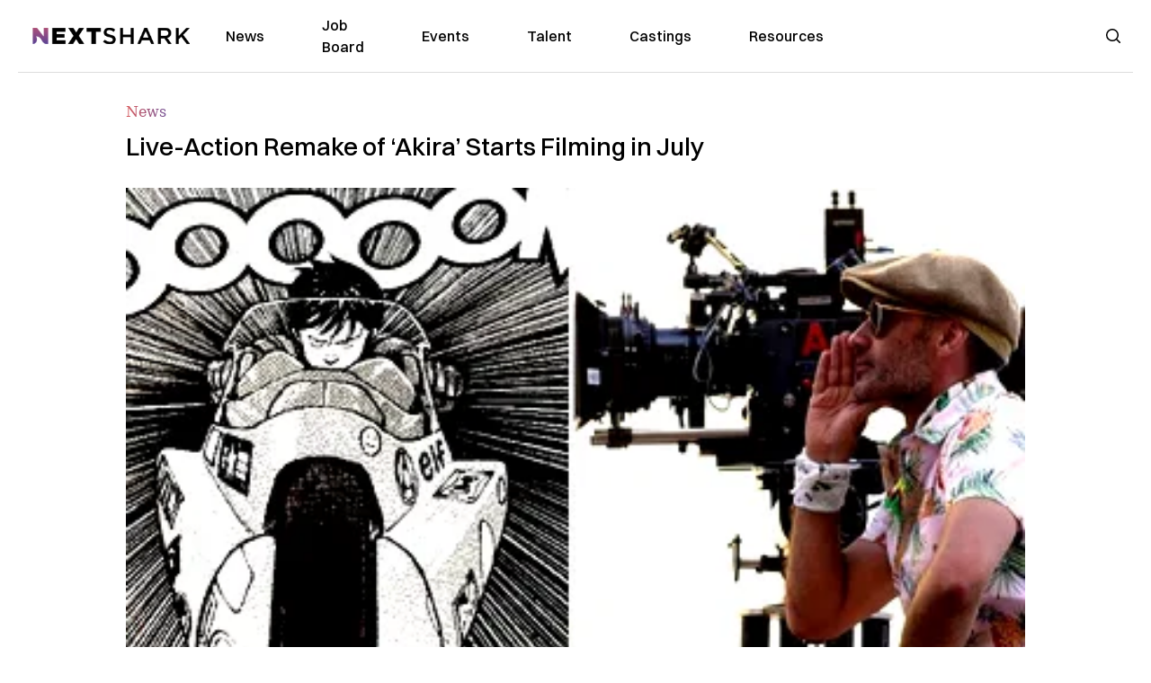

--- FILE ---
content_type: text/html; charset=utf-8
request_url: https://nextshark.com/akira-live-action-remake
body_size: 14108
content:
<!DOCTYPE html><html lang="en"><head><meta charSet="utf-8"/><meta name="viewport" content="width=device-width"/><meta name="msvalidate.01" content="3BE6CD44E7505CE29A57BE466E072B73" class="jsx-1789215954"/><meta name="google-site-verification" content="UA-42416856-1" class="jsx-1789215954"/><link rel="preconnect" href="https://a.pub.network/"/><link rel="preconnect" href="https://b.pub.network/"/><link rel="preconnect" href="https://c.pub.network/"/><link rel="preconnect" href="https://d.pub.network/"/><link rel="preconnect" href="https://c.amazon-adsystem.com"/><link rel="preconnect" href="https://s.amazon-adsystem.com"/><link rel="preconnect" href="https://btloader.com/"/><link rel="preconnect" href="https://api.btloader.com/"/><link rel="preconnect" href="https://confiant-integrations.global.ssl.fastly.net"/><title>Live-Action Remake of &#x27;Akira&#x27; Starts Filming in July</title><meta name="description" content="Warner Bros.’ live-action remake of the beloved anime/manga Akira has been confirmed to start production in July, with Taika Waititi serving as director."/><link rel="canonical" href="https://nextshark.com/akira-live-action-remake"/><meta property="og:locale" content="en_US"/><meta property="og:type" content="article"/><meta property="og:title" content="Live-Action Remake of &#x27;Akira&#x27; Starts Filming in July"/><meta property="og:description" content="Warner Bros.’ live-action remake of the beloved anime/manga Akira has been confirmed to start production in July, with Taika Waititi serving as director."/><meta property="og:url" content="https://nextshark.com/akira-live-action-remake/"/><meta property="og:site_name" content="NextShark"/><meta property="article:publisher" content="http://www.facebook.com/nextshark"/><meta property="article:author" content="https://www.facebook.com/generalryuku"/><meta property="article:published_time" content="2019-05-22T20:07:43+00:00"/><meta property="article:modified_time" content="2021-12-20T00:25:07+00:00"/><meta property="og:image" content="https://data.nextshark.com/wp-content/uploads/2019/05/akirafilm.jpg"/><meta property="og:image:width" content="800"/><meta property="og:image:height" content="425"/><meta property="og:image:type" content="image/jpeg"/><meta name="author" content="Ryan General"/><meta name="twitter:card" content="summary_large_image"/><meta name="twitter:creator" content="@https://twitter.com/ryangen"/><meta name="twitter:site" content="@nextshark"/><meta name="twitter:label1" content="Written by"/><meta name="twitter:data1" content="Ryan General"/><meta name="twitter:label2" content="Est. reading time"/><meta name="twitter:data2" content="1 minute"/><script type="application/ld+json" class="yoast-schema-graph">{"@context":"https://schema.org","@graph":[{"@type":"Article","@id":"https://nextshark.com/akira-live-action-remake/#article","isPartOf":{"@id":"https://nextshark.com/akira-live-action-remake"},"author":[{"@id":"https://nextshark.com/#/schema/person/d890c4c9075b9d0322c4d90dec0c1303"}],"headline":"Live-Action Remake of &#8216;Akira&#8217; Starts Filming in July","datePublished":"2019-05-22T20:07:43+00:00","dateModified":"2021-12-20T00:25:07+00:00","mainEntityOfPage":{"@id":"https://nextshark.com/akira-live-action-remake"},"wordCount":276,"publisher":{"@id":"https://nextshark.com/#organization"},"image":{"@id":"https://nextshark.com/akira-live-action-remake/#primaryimage"},"thumbnailUrl":"https://data.nextshark.com/wp-content/uploads/2019/05/akirafilm.jpg","keywords":["akira","films","movies"],"articleSection":["News"],"inLanguage":"en-US","copyrightYear":"2019","copyrightHolder":{"@id":"https://nextshark.com/#organization"}},{"@type":"WebPage","@id":"https://nextshark.com/akira-live-action-remake","url":"https://nextshark.com/akira-live-action-remake/","name":"Live-Action Remake of 'Akira' Starts Filming in July","isPartOf":{"@id":"https://nextshark.com/#website"},"primaryImageOfPage":{"@id":"https://nextshark.com/akira-live-action-remake/#primaryimage"},"image":{"@id":"https://nextshark.com/akira-live-action-remake/#primaryimage"},"thumbnailUrl":"https://data.nextshark.com/wp-content/uploads/2019/05/akirafilm.jpg","datePublished":"2019-05-22T20:07:43+00:00","dateModified":"2021-12-20T00:25:07+00:00","description":"Warner Bros.’ live-action remake of the beloved anime/manga Akira has been confirmed to start production in July, with Taika Waititi serving as director.","breadcrumb":{"@id":"https://nextshark.com/akira-live-action-remake/#breadcrumb"},"inLanguage":"en-US","potentialAction":[{"@type":"ReadAction","target":["https://nextshark.com/akira-live-action-remake/"]}]},{"@type":"ImageObject","inLanguage":"en-US","@id":"https://nextshark.com/akira-live-action-remake/#primaryimage","url":"https://data.nextshark.com/wp-content/uploads/2019/05/akirafilm.jpg","contentUrl":"https://data.nextshark.com/wp-content/uploads/2019/05/akirafilm.jpg","width":800,"height":425},{"@type":"BreadcrumbList","@id":"https://nextshark.com/akira-live-action-remake/#breadcrumb","itemListElement":[{"@type":"ListItem","position":1,"name":"Home","item":"https://nextshark.com/"},{"@type":"ListItem","position":2,"name":"News","item":"https://nextshark.com/news"},{"@type":"ListItem","position":3,"name":"Live-Action Remake of &#8216;Akira&#8217; Starts Filming in July"}]},{"@type":"WebSite","@id":"https://nextshark.com/#website","url":"https://nextshark.com/","name":"NextShark","description":"Asian American News and Asian News","publisher":{"@id":"https://nextshark.com/#organization"},"potentialAction":[{"@type":"SearchAction","target":{"@type":"EntryPoint","urlTemplate":"https://nextshark.com/?s={search_term_string}"},"query-input":{"@type":"PropertyValueSpecification","valueRequired":true,"valueName":"search_term_string"}}],"inLanguage":"en-US"},{"@type":"Organization","@id":"https://nextshark.com/#organization","name":"NextShark","url":"https://nextshark.com/","logo":{"@type":"ImageObject","inLanguage":"en-US","@id":"https://nextshark.com/#/schema/logo/image/","url":"https://data.nextshark.com/wp-content/uploads/2014/08/NextShark_master_logo.png","contentUrl":"https://data.nextshark.com/wp-content/uploads/2014/08/NextShark_master_logo.png","width":525,"height":619,"caption":"NextShark"},"image":{"@id":"https://nextshark.com/#/schema/logo/image/"},"sameAs":["http://www.facebook.com/nextshark","https://x.com/nextshark","http://instagram.com/nextshark"]},{"@type":"Person","@id":"https://nextshark.com/#/schema/person/d890c4c9075b9d0322c4d90dec0c1303","name":"Ryan General","image":{"@type":"ImageObject","inLanguage":"en-US","@id":"https://nextshark.com/#/schema/person/image/d81f8e590ff20fc486db9d057e8c0e0b","url":"https://data.nextshark.com/wp-content/uploads/2021/05/ns.jpg","contentUrl":"https://data.nextshark.com/wp-content/uploads/2021/05/ns.jpg","caption":"Ryan General"},"description":"is a Senior Reporter for NextShark","sameAs":["https://www.facebook.com/generalryuku","https://x.com/https://twitter.com/ryangen"],"url":"https://nextshark.com/author/ryangeneral"}]}</script><meta name="next-head-count" content="39"/><script type="text/partytown">
                (function(c,l,a,r,i,t,y){
                    c[a]=c[a]||function(){(c[a].q=c[a].q||[]).push(arguments)};
                    t=l.createElement(r);t.async=1;t.src="https://www.clarity.ms/tag/"+i;
                    y=l.getElementsByTagName(r)[0];y.parentNode.insertBefore(t,y);
                })(window, document, "clarity", "script", "hjysgmp5fb");
              </script><link href="https://fonts.cdnfonts.com/css/switzer" rel="stylesheet"/><link rel="preload" href="/_next/static/media/7108afb8b1381ad1-s.p.woff2" as="font" type="font/woff2" crossorigin="anonymous" data-next-font="size-adjust"/><link rel="preload" href="/_next/static/media/9e82d62334b205f4-s.p.woff2" as="font" type="font/woff2" crossorigin="anonymous" data-next-font="size-adjust"/><link rel="preload" href="/_next/static/media/4c285fdca692ea22-s.p.woff2" as="font" type="font/woff2" crossorigin="anonymous" data-next-font="size-adjust"/><link rel="preload" href="/_next/static/media/eafabf029ad39a43-s.p.woff2" as="font" type="font/woff2" crossorigin="anonymous" data-next-font="size-adjust"/><link rel="preload" href="/_next/static/media/8888a3826f4a3af4-s.p.woff2" as="font" type="font/woff2" crossorigin="anonymous" data-next-font="size-adjust"/><link rel="preload" href="/_next/static/media/0484562807a97172-s.p.woff2" as="font" type="font/woff2" crossorigin="anonymous" data-next-font="size-adjust"/><link rel="preload" href="/_next/static/media/b957ea75a84b6ea7-s.p.woff2" as="font" type="font/woff2" crossorigin="anonymous" data-next-font="size-adjust"/><link rel="preload" href="/_next/static/media/7db6c35d839a711c-s.p.woff2" as="font" type="font/woff2" crossorigin="anonymous" data-next-font="size-adjust"/><link rel="preload" href="/_next/static/media/6245472ced48d3be-s.p.woff2" as="font" type="font/woff2" crossorigin="anonymous" data-next-font="size-adjust"/><link rel="preload" href="/_next/static/media/b27868729ad8c262-s.p.woff2" as="font" type="font/woff2" crossorigin="anonymous" data-next-font="size-adjust"/><link rel="preload" href="/_next/static/media/7e6a2e30184bb114-s.p.woff2" as="font" type="font/woff2" crossorigin="anonymous" data-next-font="size-adjust"/><link rel="preload" href="/_next/static/css/4d1118f4e30231e5.css" as="style"/><link rel="stylesheet" href="/_next/static/css/4d1118f4e30231e5.css" data-n-g=""/><noscript data-n-css=""></noscript><script defer="" nomodule="" src="/_next/static/chunks/polyfills-c67a75d1b6f99dc8.js"></script><script data-partytown-config="">
            partytown = {
              lib: "/_next/static/~partytown/"
            };
          </script><script data-partytown="">!(function(w,p,f,c){c=w[p]=w[p]||{};c[f]=(c[f]||[])})(window,'partytown','forward');/* Partytown 0.7.6 - MIT builder.io */
!function(t,e,n,i,r,o,a,d,s,c,p,l){function u(){l||(l=1,"/"==(a=(o.lib||"/~partytown/")+(o.debug?"debug/":""))[0]&&(s=e.querySelectorAll('script[type="text/partytown"]'),i!=t?i.dispatchEvent(new CustomEvent("pt1",{detail:t})):(d=setTimeout(f,1e4),e.addEventListener("pt0",w),r?h(1):n.serviceWorker?n.serviceWorker.register(a+(o.swPath||"partytown-sw.js"),{scope:a}).then((function(t){t.active?h():t.installing&&t.installing.addEventListener("statechange",(function(t){"activated"==t.target.state&&h()}))}),console.error):f())))}function h(t){c=e.createElement(t?"script":"iframe"),t||(c.setAttribute("style","display:block;width:0;height:0;border:0;visibility:hidden"),c.setAttribute("aria-hidden",!0)),c.src=a+"partytown-"+(t?"atomics.js?v=0.7.6":"sandbox-sw.html?"+Date.now()),e.body.appendChild(c)}function f(n,r){for(w(),i==t&&(o.forward||[]).map((function(e){delete t[e.split(".")[0]]})),n=0;n<s.length;n++)(r=e.createElement("script")).innerHTML=s[n].innerHTML,e.head.appendChild(r);c&&c.parentNode.removeChild(c)}function w(){clearTimeout(d)}o=t.partytown||{},i==t&&(o.forward||[]).map((function(e){p=t,e.split(".").map((function(e,n,i){p=p[i[n]]=n+1<i.length?"push"==i[n+1]?[]:p[i[n]]||{}:function(){(t._ptf=t._ptf||[]).push(i,arguments)}}))})),"complete"==e.readyState?u():(t.addEventListener("DOMContentLoaded",u),t.addEventListener("load",u))}(window,document,navigator,top,window.crossOriginIsolated);</script><script src="/js/quantcast.js" id="quantcast-consent" type="text/partytown" data-nscript="worker"></script><script src="/js/meta.js" id="meta-pixel" type="text/partytown" data-nscript="worker"></script><script src="https://www.googletagmanager.com/gtag/js?id=UA-42416856-1" id="google-tag-manager" type="text/partytown" data-nscript="worker"></script><script src="/js/gtag.js" id="gtag" type="text/partytown" data-nscript="worker"></script><script src="/js/trinityplayer.js" id="trinityplayer" type="text/partytown" data-nscript="worker"></script><script src="/_next/static/chunks/webpack-3c1695d98c928cf9.js" defer=""></script><script src="/_next/static/chunks/framework-fee8a7e75612eda8.js" defer=""></script><script src="/_next/static/chunks/main-e7b4337012efd173.js" defer=""></script><script src="/_next/static/chunks/pages/_app-c0b0c5f09df92712.js" defer=""></script><script src="/_next/static/chunks/1664-7246e58924eb0118.js" defer=""></script><script src="/_next/static/chunks/5675-31dd948da88eab78.js" defer=""></script><script src="/_next/static/chunks/3965-1c5ef1af0465649b.js" defer=""></script><script src="/_next/static/chunks/8159-423f613ae9983506.js" defer=""></script><script src="/_next/static/chunks/1460-d04d4ecb98a43e4f.js" defer=""></script><script src="/_next/static/chunks/4920-bdc0f74b6be4ce6c.js" defer=""></script><script src="/_next/static/chunks/5935-0cdbb649965324a8.js" defer=""></script><script src="/_next/static/chunks/8525-c0dbf894eb6fbdc0.js" defer=""></script><script src="/_next/static/chunks/1852-28394e823b258057.js" defer=""></script><script src="/_next/static/chunks/9803-5f42d617dba25474.js" defer=""></script><script src="/_next/static/chunks/5334-682f167465c11757.js" defer=""></script><script src="/_next/static/chunks/9860-3eeec5bf7e8405b2.js" defer=""></script><script src="/_next/static/chunks/6167-c49c6563743bb12b.js" defer=""></script><script src="/_next/static/chunks/9850-36362b4b847eee02.js" defer=""></script><script src="/_next/static/chunks/pages/%5B...uri%5D-096b799c0d582c87.js" defer=""></script><script src="/_next/static/l05lJ48FHlMvRCTUMbE8j/_buildManifest.js" defer=""></script><script src="/_next/static/l05lJ48FHlMvRCTUMbE8j/_ssgManifest.js" defer=""></script><style id="__jsx-1789215954">:root{--font-poppins:'__Poppins_2dbf9b', '__Poppins_Fallback_2dbf9b';--font-dmsans:'__DM_Sans_99eb74', '__DM_Sans_Fallback_99eb74';--font-switzer:'Switzer', sans-serif}</style></head><body><div id="__next"><script>!function(){try{var d=document.documentElement,c=d.classList;c.remove('light','dark');var e=localStorage.getItem('theme');if('system'===e||(!e&&true)){var t='(prefers-color-scheme: dark)',m=window.matchMedia(t);if(m.media!==t||m.matches){d.style.colorScheme = 'dark';c.add('dark')}else{d.style.colorScheme = 'light';c.add('light')}}else if(e){c.add(e|| '')}if(e==='light'||e==='dark')d.style.colorScheme=e}catch(e){}}()</script><noscript><div class="hidden"><img src="//pixel.quantserve.com/pixel/p-T_nHPwjEM4AMW.gif" border="0" height="1" width="1" alt="Quantcast"/><img height="1" width="1" src="https://www.facebook.com/tr?id=192482117963803&amp;ev=PageView&amp;noscript=1"/></div></noscript><div class="/80 sticky top-0 z-50  bg-white/80 backdrop-blur-[5px] backdrop-filter  sc:px-5" data-headlessui-state=""><div class="_max-w-full mx-auto flex items-center justify-center border-b-[1px] border-[#DDDDDD]  "><div class="_flex-none _justify-between flex w-full max-w-7xl items-center px-4 py-4 lg:space-x-10 2xl:max-w-screen-2xl"><div class="_justify-start order-first flex min-h-[18px] w-full md:min-h-[24px] lg:w-[300px] "><span class="sr-only">NextShark</span><a href="/"><img alt="NextShark.com" loading="lazy" width="225" height="24" decoding="async" data-nimg="1" class="h-[18px] w-[171px] md:h-[24px] md:w-[225px]" style="color:transparent" srcSet="/logo.svg?width=256&amp;auto_optimize=medium&amp;quality=85 1x, /logo.svg?width=640&amp;auto_optimize=medium&amp;quality=85 2x" src="/logo.svg?width=640&amp;auto_optimize=medium&amp;quality=85"/></a></div><div class="order-last -my-2 -mr-2 lg:hidden"><button class="_items-center _justify-center inline-flex rounded-md  p-2 text-gray-400 hover:bg-gray-100 hover:text-gray-500 focus:outline-none " type="button" aria-expanded="false" data-headlessui-state=""><span class="sr-only">Open menu</span><svg xmlns="http://www.w3.org/2000/svg" fill="none" viewBox="0 0 24 24" stroke-width="1.5" stroke="currentColor" aria-hidden="true" data-slot="icon" class="h-6 w-6 text-black"><path stroke-linecap="round" stroke-linejoin="round" d="M3.75 6.75h16.5M3.75 12h16.5m-16.5 5.25h16.5"></path></svg></button></div><div class="flex w-full items-center justify-center xl:pr-[160px]"><div class="w-auto"><nav class="hidden flex-1 items-center space-x-16 lg:flex"><a aria-label="link to News" class="text-base font-medium text-black hover:text-gray-900 lg:text-base" href="/">News</a><a aria-label="link to Job Board" class="text-base font-medium text-black hover:text-gray-900 lg:text-base" href="/community/jobs">Job Board</a><a aria-label="link to Events" class="text-base font-medium text-black hover:text-gray-900 lg:text-base" href="/community/events">Events</a><a aria-label="link to Talent" class="text-base font-medium text-black hover:text-gray-900 lg:text-base" href="/community/talent">Talent</a><a aria-label="link to Castings" class="text-base font-medium text-black hover:text-gray-900 lg:text-base" href="/community/castings">Castings</a><a aria-label="link to Resources" class="text-base font-medium text-black hover:text-gray-900 lg:text-base" href="/resources">Resources</a></nav><div hidden="" style="position:fixed;top:1px;left:1px;width:1px;height:0;padding:0;margin:-1px;overflow:hidden;clip:rect(0, 0, 0, 0);white-space:nowrap;border-width:0;display:none"></div></div></div><div class="_space-x-4 justsify-end  flex items-center px-2 pr-5 lg:ml-6 lg:w-[200px]"><div class="mr-2 flex h-[40px] w-full items-center justify-end "><div class="flex w-full justify-end pr-5 md:pr-0"><div></div></div></div></div></div></div></div><div hidden="" style="position:fixed;top:1px;left:1px;width:1px;height:0;padding:0;margin:-1px;overflow:hidden;clip:rect(0, 0, 0, 0);white-space:nowrap;border-width:0;display:none"></div><div class="mb-10 flex justify-center md:container s:!p-0"><div class="s:!m-0 lg:w-[1000px] lg:pt-8"><div class="w-full"><div class="article-content grid auto-rows-auto grid-cols-3 gap-x-10"><div class="col-span-3 mx-5 mb-3 hidden h-[30px] md:block lg:mx-0 lg:mb-0"><div class="mb-0 lg:mb-3 lg:mt-0"><span class="category-gradient text-[12px] text-base"></span></div></div><div class="col-span-3 row-start-2 mx-5 lg:row-start-auto lg:mx-0 lg:mb-4 "><h1 class="font-dmsans font-medium text-black s:mb-[20px] s:mt-[20px] md:text-[28px] text-4xl">Live-Action Remake of ‘Akira’ Starts Filming in July</h1></div><div class="col-span-3 row-start-3 mb-3 lg:row-start-auto lg:mb-0"><figure class="relative mb-[18px] w-full md:mb-[25px] md:mt-[10px]"><div class="relative"><img alt="Live-Action Remake of ‘Akira’ Starts Filming in July" loading="eager" width="886" height="500" decoding="async" data-nimg="1" class="w-full" style="color:transparent;display:block;position:absolute" sizes="(max-width: 640px) 35vw, (max-width: 768px) 50vw, (max-width: 1280px) 30vw, 40vw" srcSet="https://nextshark.b-cdn.net/wp-content/uploads/2019/05/akirafilm.jpg?width=256&amp;auto_optimize=medium&amp;quality=85&amp;blur=80 256w, https://nextshark.b-cdn.net/wp-content/uploads/2019/05/akirafilm.jpg?width=384&amp;auto_optimize=medium&amp;quality=85&amp;blur=80 384w, https://nextshark.b-cdn.net/wp-content/uploads/2019/05/akirafilm.jpg?width=640&amp;auto_optimize=medium&amp;quality=85&amp;blur=80 640w, https://nextshark.b-cdn.net/wp-content/uploads/2019/05/akirafilm.jpg?width=768&amp;auto_optimize=medium&amp;quality=85&amp;blur=80 768w, https://nextshark.b-cdn.net/wp-content/uploads/2019/05/akirafilm.jpg?width=1024&amp;auto_optimize=medium&amp;quality=85&amp;blur=80 1024w, https://nextshark.b-cdn.net/wp-content/uploads/2019/05/akirafilm.jpg?width=1280&amp;auto_optimize=medium&amp;quality=85&amp;blur=80 1280w, https://nextshark.b-cdn.net/wp-content/uploads/2019/05/akirafilm.jpg?width=1536&amp;auto_optimize=medium&amp;quality=85&amp;blur=80 1536w" src="https://nextshark.b-cdn.net/wp-content/uploads/2019/05/akirafilm.jpg?width=1536&amp;auto_optimize=medium&amp;quality=85&amp;blur=80"/><img alt="Live-Action Remake of ‘Akira’ Starts Filming in July" loading="eager" width="886" height="500" decoding="async" data-nimg="1" class="w-full" style="color:transparent" sizes="(max-width: 640px) 35vw, (max-width: 768px) 50vw, (max-width: 1280px) 30vw, 40vw" srcSet="https://nextshark.b-cdn.net/wp-content/uploads/2019/05/akirafilm.jpg?width=256&amp;auto_optimize=medium&amp;quality=85 256w, https://nextshark.b-cdn.net/wp-content/uploads/2019/05/akirafilm.jpg?width=384&amp;auto_optimize=medium&amp;quality=85 384w, https://nextshark.b-cdn.net/wp-content/uploads/2019/05/akirafilm.jpg?width=640&amp;auto_optimize=medium&amp;quality=85 640w, https://nextshark.b-cdn.net/wp-content/uploads/2019/05/akirafilm.jpg?width=768&amp;auto_optimize=medium&amp;quality=85 768w, https://nextshark.b-cdn.net/wp-content/uploads/2019/05/akirafilm.jpg?width=1024&amp;auto_optimize=medium&amp;quality=85 1024w, https://nextshark.b-cdn.net/wp-content/uploads/2019/05/akirafilm.jpg?width=1280&amp;auto_optimize=medium&amp;quality=85 1280w, https://nextshark.b-cdn.net/wp-content/uploads/2019/05/akirafilm.jpg?width=1536&amp;auto_optimize=medium&amp;quality=85 1536w" src="https://nextshark.b-cdn.net/wp-content/uploads/2019/05/akirafilm.jpg?width=1536&amp;auto_optimize=medium&amp;quality=85"/></div><figcaption class="z-90 absolute bottom-0 float-left max-w-sm truncate bg-black/40 px-1 text-sm text-zinc-300 sm:max-w-xl">
</figcaption></figure><div class="my-8 w-full items-center justify-center lg:flex"></div></div><div class="col-span-3 col-start-1 row-start-1 mx-5  block md:mx-0 md:mb-0 lg:col-span-1 lg:row-start-4 lg:mb-3"><div class="mb-[5px] mt-[20px] flex flex-wrap items-center justify-between text-sm md:mb-[23px] md:mt-[10px] md:text-base"><div class="flex items-center gap-x-2"><div class="flex gap-3"><div class="flex items-center space-x-3 "><a href="/author/ryangeneral"><img alt="Ryan General" loading="lazy" width="50" height="50" decoding="async" data-nimg="1" class="rounded-full" style="color:transparent" srcSet="https://nextshark.b-cdn.net/wp-content/uploads/2021/05/ns.jpg?width=64&amp;auto_optimize=medium&amp;quality=85 1x, https://nextshark.b-cdn.net/wp-content/uploads/2021/05/ns.jpg?width=128&amp;auto_optimize=medium&amp;quality=85 2x" src="https://nextshark.b-cdn.net/wp-content/uploads/2021/05/ns.jpg?width=128&amp;auto_optimize=medium&amp;quality=85"/></a><div class="block text-left text-[12px]"><div class="leading-none">By<!-- --> <span class="font-bold"><a href="/author/ryangeneral">Ryan General</a></span></div><div></div></div></div></div></div></div></div><div class="col-span-3 mx-5 block lg:col-span-1 lg:col-start-1 lg:row-start-6 lg:mx-0"><div class="trinityAudioPlaceholder"></div><div class="my-8 w-full items-center justify-center lg:flex lg:flex-col"><div><div class="mx-auto flex flex-col justify-center text-center" id="nextshark_com_hp_right_rail_4"></div></div></div></div><div class="col-span-3 mx-5 text-base leading-[24px] lg:col-span-2  lg:row-span-5 lg:mx-0"><div class="s:pt-[15px] lg:mb-[21px]"><b>Warner Bros.’ live-action <a href="https://data.nextshark.com/tag/akira/" target="_blank" rel="noopener" class="text-[#A1557C] underline">remake of the beloved anime/manga Akira</a> has been confirmed to start production in July. </b></div>
<div class="s:pt-[15px] lg:mb-[21px]"><span>The highly-anticipated film, which has been in development since 2002, is now officially in full swing with the recent announcement of <a href="https://data.nextshark.com/leonardo-dicaprio-akira-remake/" target="_blank" rel="noopener" class="text-[#A1557C] underline">Leonardo DiCaprio being attached as a producer</a>.</span></div>
<div class="s:pt-[15px] lg:mb-[21px]"><span>“Thor: Ragnarok” director Taika Waititi, who has been tasked to helm the film, will start filming on July 15 in Los Angeles, reports <a href="https://discussingfilm.net/2019/05/14/taika-waititis-live-action-akira-to-begin-filming-on-july-15th-michael-golamco-set-to-co-write-the-screenplay-exclusive/" target="_blank" rel="noopener" class="text-[#A1557C] underline">Discussing Film</a>. </span>Waititi will also share screenwriting duties with “Always Be My Maybe” writer Michael Golamco.</div>
<div class="s:pt-[15px] lg:mb-[21px]"><span>The project immediately sparked accusations of potential whitewashing or racebending if White actors were cast in lieu of Japanese ones.</span><span> </span></div>
<div><div class="" id="nextshark_com_incontent_banner_2"></div></div><center></center>
<div class="s:pt-[15px] lg:mb-[21px]"> </div>

<div class="s:pt-[15px] lg:mb-[21px]"><span>While the filmmaker <a href="https://data.nextshark.com/thor-director-taika-waititi-says-never-whitewash-akira-live-action-remake/" target="_blank" rel="noopener" class="text-[#A1557C] underline">assured critics that the movie’s casting would not be whitewashed</a>, he has</span><span> stated that the film will be shot entirely in California, deviating from the original manga and anime which were both set in dystopian Tokyo.</span></div>
<div><div class="" id="nextshark_com_incontent_banner_3"></div></div><div class="s:pt-[15px] lg:mb-[21px]">Waititi previously pointed out that he would rather adapt the original six-volume graphic novel source material instead of remaking the 1988 classic anime movie.</div>
<!-- -->
<div class="s:pt-[15px] lg:mb-[21px]"><script async="" src="//www.instagram.com/embed.js"></script></div>
<div><div class="" id="nextshark_com_incontent_banner_4"></div></div><div class="s:pt-[15px] lg:mb-[21px]"><strong>“I would not do a remake of the movie. I would do an adaption of the books,” </strong><span>Waititi told <a href="https://uk.ign.com/articles/2017/10/10/taika-waititi-on-akira-movie-rumors-and-whitewashing-concerns" target="_blank" rel="noopener" class="text-[#A1557C] underline">IGN in 2017</a>. </span></div>
<div class="code-block code-block-4">
<div id="parent-div-gpt-ad-1553928969223-0"><span>Warner Bros., which is now actively casting for the film, stated that it is “thrilled” about the opportunity to shoot “Akira” in California.</span></div>
<div> </div>
<div><b>“The availability of top-notch crew members, plus the wide variety of location choices and predictable weather are second to none,”</b> Warner Bros.’ Ravi Mehta was quoted by <a href="https://deadline.com/2019/04/leonardo-dicaprio-akira-california-tax-credits-warner-bros-paramount-1202586735/" target="_blank" rel="noopener" class="text-[#A1557C] underline">Deadline</a> as saying.</div>
<div> </div>
<div>Featured Image via <a href="https://comicbook.com/anime/2018/11/14/akira-katsuhiro-otomo-new-manga-anime/" target="_blank" rel="noopener" class="text-[#A1557C] underline">Comicbook</a> (Left), Instagram / <a href="https://www.instagram.com/p/Bi7U1T9lcTz/" target="_blank" rel="noopener" class="text-[#A1557C] underline">taikawaititi</a> (Right)</div>
</div>
<div class="s:pt-[15px] lg:mb-[21px]"> </div><div id="comment_section" class="hidden lg:block"><div><div class="mb-4 border-b pb-2 text-lg">Share this Article</div><div class="flex gap-2"><div><button aria-label="facebook" class="react-share__ShareButton" style="background-color:transparent;border:none;padding:0;font:inherit;color:inherit;cursor:pointer"><img alt="Love" loading="lazy" width="34" height="34" decoding="async" data-nimg="1" style="color:transparent" srcSet="/SVG/socials/fb.svg?width=48&amp;auto_optimize=medium&amp;quality=85 1x, /SVG/socials/fb.svg?width=96&amp;auto_optimize=medium&amp;quality=85 2x" src="/SVG/socials/fb.svg?width=96&amp;auto_optimize=medium&amp;quality=85"/></button></div><div><button aria-label="twitter" class="react-share__ShareButton" style="background-color:transparent;border:none;padding:0;font:inherit;color:inherit;cursor:pointer"><img alt="Facebook" loading="lazy" width="34" height="34" decoding="async" data-nimg="1" style="color:transparent" srcSet="/SVG/socials/twitter.svg?width=48&amp;auto_optimize=medium&amp;quality=85 1x, /SVG/socials/twitter.svg?width=96&amp;auto_optimize=medium&amp;quality=85 2x" src="/SVG/socials/twitter.svg?width=96&amp;auto_optimize=medium&amp;quality=85"/></button></div><div><button aria-label="linkedin" class="react-share__ShareButton" style="background-color:transparent;border:none;padding:0;font:inherit;color:inherit;cursor:pointer"><img alt="Linkedin" loading="lazy" width="34" height="34" decoding="async" data-nimg="1" style="color:transparent" srcSet="/SVG/socials/linkedin.svg?width=48&amp;auto_optimize=medium&amp;quality=85 1x, /SVG/socials/linkedin.svg?width=96&amp;auto_optimize=medium&amp;quality=85 2x" src="/SVG/socials/linkedin.svg?width=96&amp;auto_optimize=medium&amp;quality=85"/></button></div><div><button aria-label="email" class="react-share__ShareButton" style="background-color:transparent;border:none;padding:0;font:inherit;color:inherit;cursor:pointer"><img alt="Mail" loading="lazy" width="34" height="34" decoding="async" data-nimg="1" style="color:transparent" srcSet="/SVG/socials/mail.svg?width=48&amp;auto_optimize=medium&amp;quality=85 1x, /SVG/socials/mail.svg?width=96&amp;auto_optimize=medium&amp;quality=85 2x" src="/SVG/socials/mail.svg?width=96&amp;auto_optimize=medium&amp;quality=85"/></button></div><div><div class="cursor-pointer"><button aria-label="twitter" class="react-share__ShareButton" style="background-color:transparent;border:none;padding:0;font:inherit;color:inherit;cursor:pointer"><img alt="Web Link" loading="lazy" width="34" height="34" decoding="async" data-nimg="1" style="color:transparent" srcSet="/SVG/socials/link.svg?width=48&amp;auto_optimize=medium&amp;quality=85 1x, /SVG/socials/link.svg?width=96&amp;auto_optimize=medium&amp;quality=85 2x" src="/SVG/socials/link.svg?width=96&amp;auto_optimize=medium&amp;quality=85"/></button></div></div></div></div></div><div></div></div><div class="col-span-3 col-start-1 mx-5 my-5 lg:col-span-1 lg:row-start-5 lg:mx-0"><div><div class="mb-4 border-b pb-2 text-lg">Share this Article</div><div class="flex gap-2"><div><button aria-label="facebook" class="react-share__ShareButton" style="background-color:transparent;border:none;padding:0;font:inherit;color:inherit;cursor:pointer"><img alt="Love" loading="lazy" width="34" height="34" decoding="async" data-nimg="1" style="color:transparent" srcSet="/SVG/socials/fb.svg?width=48&amp;auto_optimize=medium&amp;quality=85 1x, /SVG/socials/fb.svg?width=96&amp;auto_optimize=medium&amp;quality=85 2x" src="/SVG/socials/fb.svg?width=96&amp;auto_optimize=medium&amp;quality=85"/></button></div><div><button aria-label="twitter" class="react-share__ShareButton" style="background-color:transparent;border:none;padding:0;font:inherit;color:inherit;cursor:pointer"><img alt="Facebook" loading="lazy" width="34" height="34" decoding="async" data-nimg="1" style="color:transparent" srcSet="/SVG/socials/twitter.svg?width=48&amp;auto_optimize=medium&amp;quality=85 1x, /SVG/socials/twitter.svg?width=96&amp;auto_optimize=medium&amp;quality=85 2x" src="/SVG/socials/twitter.svg?width=96&amp;auto_optimize=medium&amp;quality=85"/></button></div><div><button aria-label="linkedin" class="react-share__ShareButton" style="background-color:transparent;border:none;padding:0;font:inherit;color:inherit;cursor:pointer"><img alt="Linkedin" loading="lazy" width="34" height="34" decoding="async" data-nimg="1" style="color:transparent" srcSet="/SVG/socials/linkedin.svg?width=48&amp;auto_optimize=medium&amp;quality=85 1x, /SVG/socials/linkedin.svg?width=96&amp;auto_optimize=medium&amp;quality=85 2x" src="/SVG/socials/linkedin.svg?width=96&amp;auto_optimize=medium&amp;quality=85"/></button></div><div><button aria-label="email" class="react-share__ShareButton" style="background-color:transparent;border:none;padding:0;font:inherit;color:inherit;cursor:pointer"><img alt="Mail" loading="lazy" width="34" height="34" decoding="async" data-nimg="1" style="color:transparent" srcSet="/SVG/socials/mail.svg?width=48&amp;auto_optimize=medium&amp;quality=85 1x, /SVG/socials/mail.svg?width=96&amp;auto_optimize=medium&amp;quality=85 2x" src="/SVG/socials/mail.svg?width=96&amp;auto_optimize=medium&amp;quality=85"/></button></div><div><div class="cursor-pointer"><button aria-label="twitter" class="react-share__ShareButton" style="background-color:transparent;border:none;padding:0;font:inherit;color:inherit;cursor:pointer"><img alt="Web Link" loading="lazy" width="34" height="34" decoding="async" data-nimg="1" style="color:transparent" srcSet="/SVG/socials/link.svg?width=48&amp;auto_optimize=medium&amp;quality=85 1x, /SVG/socials/link.svg?width=96&amp;auto_optimize=medium&amp;quality=85 2x" src="/SVG/socials/link.svg?width=96&amp;auto_optimize=medium&amp;quality=85"/></button></div></div></div></div><div class="my-8  flex w-full items-center justify-center lg:hidden"><div><div class="mx-auto justify-center text-center" id="nextshark_com_hp_right_rail_6"></div></div></div></div><div class="article-content col-span-3 mx-5 lg:col-span-1 lg:mx-0"><div data-openweb-ad="true" data-row="1" data-column="1"></div><div class="sticky  top-24 my-8 hidden w-full items-center justify-center lg:flex lg:flex-col"><div><div class="text-red mx-auto flex flex-col justify-center text-center" id="nextshark_com_art_right_rail_3"></div></div></div></div></div></div></div></div><div class="flex justify-center bg-[#FAFAFA] px-5 py-10 lg:px-0"><div class="lg:w-[1000px]"><div class="grid auto-rows-auto grid-cols-3 gap-x-10 gap-y-5 lg:gap-y-0"><div class="col-span-3 lg:col-span-2"></div><div class="col-span-3 lg:col-span-1"><div class="flex flex-col justify-between gap-5"><div><div class="mx-auto flex flex-col justify-center text-center" id="nextshark_com_art_right_rail_2"></div></div><div><div class="mx-auto flex flex-col justify-center text-center" id="nextshark_com_art_right_rail_3"></div></div></div></div></div></div></div><div class="flex justify-center px-5 py-10 lg:px-0"><div class="lg:w-[1000px]"></div></div><img src="https://pixel.wp.com/g.gif?v=ext&amp;j=1%3A10.9.1&amp;blog=154025067&amp;post=10028868&amp;tz=-8&amp;srv=nextshark.com&amp;rand=RANDOM&amp;ref=DOCUMENT_REFERRER&amp;host=nextshark.com" width="0" height="0"/><div class="bg-[#FAFAFA] py-[30px] md:py-[55px]"><div class="px-5 lg:container sc:px-10 2xl:px-10"><div class="mb-5 flex flex-col lg:flex-row lg:space-x-5 lg:border-b"><div class="lg:w-3/12"><div class="mb-5 hidden lg:block"><a href="/"><img alt="NextShark.com" loading="lazy" width="190" height="45" decoding="async" data-nimg="1" class="h-[45px] w-[190px] sm:h-5" style="color:transparent" srcSet="/nextshark_logo_v3.svg?width=256&amp;auto_optimize=medium&amp;quality=85 1x, /nextshark_logo_v3.svg?width=384&amp;auto_optimize=medium&amp;quality=85 2x" src="/nextshark_logo_v3.svg?width=384&amp;auto_optimize=medium&amp;quality=85"/></a></div><div class="mb-5 flex flex-wrap gap-2 pr-8 text-[20px] font-medium leading-8 text-black lg:mb-0 lg:flex-col lg:gap-0 lg:text-[28px] lg:font-semibold"><div>Your leading</div><div>Asian American</div><div>news source</div></div><div class="mb-10 lg:hidden"><a class="category-gradient" href="/download/mobile">Download Our App →</a></div></div><div class="flex w-full flex-col lg:w-9/12 lg:flex-row"><div class="mb-5 flex w-full text-slategray lg:w-7/12"><div class="flex-1"><div class="flex items-center justify-between pb-5 font-semibold text-black lg:mb-5 lg:block lg:pb-0 lg:pb-0">About</div><div class="font-medium text-v2gray lg:block"><ul><li class="mb-3"><a class="hover:text-black" href="/about">About NextShark</a></li><li class="mb-3"><a class="hover:text-black" href="/support-nextshark-make-a-contribution">Donate</a></li><li class="mb-3"><a class="hover:text-black" href="/contact">Contact</a></li><li class="mb-3"><a class="hover:text-black" href="/privacy">Privacy Policy</a></li><li class="mb-3"><a class="hover:text-black" href="/terms-and-conditions">Terms &amp; Conditions</a></li></ul></div></div><div class="flex-1"><div class="flex items-center justify-between pb-5  font-semibold text-black lg:mb-5 lg:block lg:pb-0 lg:pb-0 lg:pt-0">Follow us</div><div class="font-medium text-v2gray lg:block"><ul><li class="mb-3"><a target="_blank" rel="nofollow" class="hover:text-black" href="https://www.instagram.com/nextshark">Instagram</a></li><li class="mb-3"><a target="_blank" rel="nofollow" class="hover:text-black" href="https://x.com/NextShark">Twitter X</a></li><li class="mb-3"><a target="_blank" rel="nofollow" class="hover:text-black" href="https://www.whatsapp.com/channel/0029Vad0ylfAInPoe9bwH636">WhatsApp</a></li><li class="mb-3"><a target="_blank" rel="nofollow" class="hover:text-black" href="https://www.facebook.com/NextShark">Facebook</a></li><li class="mb-3"><a target="_blank" rel="nofollow" class="hover:text-black" href="https://www.linkedin.com/company/nextshark/">Linkedin</a></li></ul></div></div></div><div class="hidden lg:block lg:w-5/12"><div class="mb-5 hidden text-[14px] font-semibold text-[#3b3b3b] lg:block"><p>Don’t miss out on the latest news by signing up for Sharkbites.</p></div><form class="w-full text-[16px] lg:text-[12px]"><div class=""><input type="email" placeholder="Email address" aria-label="email address" class="w-full rounded-tl-lg rounded-tr-lg py-3 text-xs" style="border:1px solid #000000"/><button type="submit" aria-label="signup button" class="w-full rounded-bl-lg rounded-br-lg py-3 text-xs text-white bg-black">Subscribe Me</button></div></form><div class="mb-6 mt-3 text-xs text-[#797979]">By subscribing, you agree to our <a class="underline" href="/terms-and-conditions">Terms of Use </a>and<!-- --> <a class="underline" href="/privacy">Privacy Policy</a>.</div><div class="mb-5"><div class="mb-5 font-medium text-black">Download Our App</div><div class="flex gap-x-5"><div class="flex-1"><a target="_blank" rel="nofollow" href="https://apps.apple.com/in/app/nextshark/id1460227108"><img alt="App Store Download" loading="lazy" width="89" height="26" decoding="async" data-nimg="1" class=" w-full" style="color:transparent" srcSet="/SVG/app-store-download.svg?width=96&amp;auto_optimize=medium&amp;quality=85 1x, /SVG/app-store-download.svg?width=256&amp;auto_optimize=medium&amp;quality=85 2x" src="/SVG/app-store-download.svg?width=256&amp;auto_optimize=medium&amp;quality=85"/></a></div><div class="flex-1"><a target="_blank" rel="nofollow" href="https://play.google.com/store/apps/details?id=com.nextshark"><img alt="Google Play Download" loading="lazy" width="89" height="26" decoding="async" data-nimg="1" class=" w-full" style="color:transparent" srcSet="/SVG/google-play-download.svg?width=96&amp;auto_optimize=medium&amp;quality=85 1x, /SVG/google-play-download.svg?width=256&amp;auto_optimize=medium&amp;quality=85 2x" src="/SVG/google-play-download.svg?width=256&amp;auto_optimize=medium&amp;quality=85"/></a></div></div></div></div></div></div><div class="mb-3 block lg:hidden"><a href="/"><img alt="NextShark.com" loading="lazy" width="190" height="45" decoding="async" data-nimg="1" class="h-[45px] w-[190px] sm:h-5" style="color:transparent" srcSet="/nextshark_logo_v3.svg?width=256&amp;auto_optimize=medium&amp;quality=85 1x, /nextshark_logo_v3.svg?width=384&amp;auto_optimize=medium&amp;quality=85 2x" src="/nextshark_logo_v3.svg?width=384&amp;auto_optimize=medium&amp;quality=85"/></a></div><div class="flex flex-col justify-center gap-1 text-sm text-[#797979] lg:flex-row lg:gap-2"><div>© 2024 NextShark, Inc. All rights reserved.</div><div class="flex gap-2"><div class="hidden lg:block">|</div><div><a class="hover:text-black" href="/terms-and-conditions">Terms &amp; Conditions</a></div><div>|</div><div><a class="hover:text-black" href="/privacy">Privacy Policy</a></div><div>|</div><div><a class="hover:text-black" href="/support-nextshark-make-a-contribution">Donate</a></div></div></div></div></div><style>
#nprogress {
  pointer-events: none;
}

#nprogress .bar {
  background: #9b4e80;

  position: fixed;
  z-index: 99999;
  top: 0;
  left: 0;

  width: 100%;
  height: 4px;
}

/* Fancy blur effect */
#nprogress .peg {
  display: block;
  position: absolute;
  right: 0px;
  width: 100px;
  height: 100%;
  box-shadow: 0 0 10px #9b4e80, 0 0 5px #9b4e80;
  opacity: 1.0;

  -webkit-transform: rotate(3deg) translate(0px, -4px);
      -ms-transform: rotate(3deg) translate(0px, -4px);
          transform: rotate(3deg) translate(0px, -4px);
}

/* Remove these to get rid of the spinner */
#nprogress .spinner {
  display: block;
  position: fixed;
  z-index: 1031;
  top: 15px;
  bottom: auto;
  right: 15px;
  left: auto;
}

#nprogress .spinner-icon {
  width: 18px;
  height: 18px;
  box-sizing: border-box;

  border: solid 2px transparent;
  border-top-color: #9b4e80;
  border-left-color: #9b4e80;
  border-radius: 50%;

  -webkit-animation: nprogress-spinner 400ms linear infinite;
          animation: nprogress-spinner 400ms linear infinite;
}

.nprogress-custom-parent {
  overflow: hidden;
  position: relative;
}

.nprogress-custom-parent #nprogress .spinner,
.nprogress-custom-parent #nprogress .bar {
  position: absolute;
}

@-webkit-keyframes nprogress-spinner {
  0%   { -webkit-transform: rotate(0deg); }
  100% { -webkit-transform: rotate(360deg); }
}
@keyframes nprogress-spinner {
  0%   { transform: rotate(0deg); }
  100% { transform: rotate(360deg); }
}
</style></div><script id="__NEXT_DATA__" type="application/json">{"props":{"pageProps":{"menuItems":[{"__typename":"MenuItem","key":"cG9zdDoxMDIwMDY0Ng==","parentId":null,"title":"Community Spotlight","url":"https://nextshark.com/community","uri":"/community","connectedNode":null,"children":[]},{"__typename":"MenuItem","key":"cG9zdDoxMDIwMDY0NA==","parentId":null,"title":"Resources","url":"https://nextshark.com/resources","uri":"/resources","connectedNode":null,"children":[]},{"__typename":"MenuItem","key":"cG9zdDoxMDIwMDY4MQ==","parentId":null,"title":"Newsletter","url":"https://nextshark.com/sharkbites-newsletter","uri":"/sharkbites-newsletter","connectedNode":null,"children":[]},{"__typename":"MenuItem","key":"cG9zdDoxMDIwMDY2NQ==","parentId":null,"title":"News","url":"https://nextshark.com/news","uri":"/news","connectedNode":{"__typename":"MenuItemToMenuItemLinkableConnectionEdge","node":{"__typename":"Category","categoryId":10}},"children":[{"__typename":"MenuItem","key":"cG9zdDoxMDIwMDY2OA==","parentId":"cG9zdDoxMDIwMDY2NQ==","title":"San Francisco","url":"https://nextshark.com/news/san-francisco","uri":"/news/san-francisco","connectedNode":{"__typename":"MenuItemToMenuItemLinkableConnectionEdge","node":{"__typename":"Category","categoryId":147833}},"children":[]},{"__typename":"MenuItem","key":"cG9zdDoxMDIwMDY2OQ==","parentId":"cG9zdDoxMDIwMDY2NQ==","title":"Los Angeles","url":"https://nextshark.com/news/los-angeles","uri":"/news/los-angeles","connectedNode":{"__typename":"MenuItemToMenuItemLinkableConnectionEdge","node":{"__typename":"Category","categoryId":147834}},"children":[]},{"__typename":"MenuItem","key":"cG9zdDoxMDIwMDY2Ng==","parentId":"cG9zdDoxMDIwMDY2NQ==","title":"New York","url":"https://nextshark.com/news/new-york","uri":"/news/new-york","connectedNode":{"__typename":"MenuItemToMenuItemLinkableConnectionEdge","node":{"__typename":"Category","categoryId":147835}},"children":[]},{"__typename":"MenuItem","key":"cG9zdDoxMDIwMDY2Nw==","parentId":"cG9zdDoxMDIwMDY2NQ==","title":"Orange County","url":"https://nextshark.com/news/orange-county","uri":"/news/orange-county","connectedNode":{"__typename":"MenuItemToMenuItemLinkableConnectionEdge","node":{"__typename":"Category","categoryId":147836}},"children":[]},{"__typename":"MenuItem","key":"cG9zdDoxMDIwMDY3MQ==","parentId":"cG9zdDoxMDIwMDY2NQ==","title":"Canada","url":"https://nextshark.com/news/canada","uri":"/news/canada","connectedNode":{"__typename":"MenuItemToMenuItemLinkableConnectionEdge","node":{"__typename":"Category","categoryId":147837}},"children":[]},{"__typename":"MenuItem","key":"cG9zdDoxMDIwMDY3Mw==","parentId":"cG9zdDoxMDIwMDY2NQ==","title":"World","url":"https://nextshark.com/news/world","uri":"/news/world","connectedNode":{"__typename":"MenuItemToMenuItemLinkableConnectionEdge","node":{"__typename":"Category","categoryId":42}},"children":[]}],"posts":{"__typename":"RootQueryToPostConnection","nodes":[{"__typename":"Post","id":"cG9zdDoxMDI0MTY0Mw==","date":"2026-01-05T08:51:13","title":"Trump admin drops plan to deport Chinese whistleblower","uri":"/us-drops-plan-deport-chinese-whistleblower"},{"__typename":"Post","id":"cG9zdDoxMDI0MTY0MQ==","date":"2026-01-05T08:50:53","title":"Chinese father and son deported after weeks-long ICE separation","uri":"/chinese-father-son-deported-weeks-separation"},{"__typename":"Post","id":"cG9zdDoxMDI0MTYxOQ==","date":"2026-01-05T08:48:51","title":"Ramaswamy condemns GOP intolerance at Turning Point USA conference","uri":"/ramaswamy-intolerance-turning-point-usa-conference"}]}}],"node":{"__typename":"Post","id":"cG9zdDoxMDAyODg2OA==","databaseId":10028868,"slug":"akira-live-action-remake","uri":"/akira-live-action-remake","title":"Live-Action Remake of ‘Akira’ Starts Filming in July","bulletpoints":"","content":"\u003cp\u003e\u003cb\u003eWarner Bros.’ live-action \u003ca href=\"https://data.nextshark.com/tag/akira/\" target=\"_blank\" rel=\"noopener\"\u003eremake of the beloved anime/manga Akira\u003c/a\u003e has been confirmed to start production in July. \u003c/b\u003e\u003c/p\u003e\r\n\u003cp\u003e\u003cspan style=\"font-weight: 400;\"\u003eThe highly-anticipated film, which has been in development since 2002, is now officially in full swing with the recent announcement of \u003ca href=\"https://data.nextshark.com/leonardo-dicaprio-akira-remake/\" target=\"_blank\" rel=\"noopener\"\u003eLeonardo DiCaprio being attached as a producer\u003c/a\u003e.\u003c/span\u003e\u003c/p\u003e\r\n\u003cp\u003e\u003cspan style=\"font-weight: 400;\"\u003e“Thor: Ragnarok” director Taika Waititi, who has been tasked to helm the film, will start filming on July 15 in Los Angeles, reports \u003ca href=\"https://discussingfilm.net/2019/05/14/taika-waititis-live-action-akira-to-begin-filming-on-july-15th-michael-golamco-set-to-co-write-the-screenplay-exclusive/\" target=\"_blank\" rel=\"noopener\"\u003eDiscussing Film\u003c/a\u003e. \u003c/span\u003eWaititi will also share screenwriting duties with \u0026#8220;Always Be My Maybe\u0026#8221; writer Michael Golamco.\u003c/p\u003e\r\n\u003cp\u003e\u003cspan style=\"font-weight: 400;\"\u003eThe project immediately sparked accusations of potential whitewashing or racebending if White actors were cast in lieu of Japanese ones.\u003c/span\u003e\u003cspan style=\"font-weight: 400;\"\u003e \u003c/span\u003e\u003c/p\u003e\r\n\u003ccenter\u003e\u003ciframe loading=\"lazy\" src=\"https://www.youtube.com/embed/ooKBenGK3R4\" width=\"800\" height=\"450\" frameborder=\"0\" allowfullscreen=\"allowfullscreen\"\u003e\u003cspan data-mce-type=\"bookmark\" style=\"display: inline-block; width: 0px; overflow: hidden; line-height: 0;\" class=\"mce_SELRES_start\"\u003e﻿\u003c/span\u003e\u003c/iframe\u003e\u003c/center\u003e\r\n\u003cp\u003e\u0026nbsp;\u003c/p\u003e\r\n\r\n\u003cp\u003e\u003cspan style=\"font-weight: 400;\"\u003eWhile the filmmaker \u003ca href=\"https://data.nextshark.com/thor-director-taika-waititi-says-never-whitewash-akira-live-action-remake/\" target=\"_blank\" rel=\"noopener\"\u003eassured critics that the movie’s casting would not be whitewashed\u003c/a\u003e, he has\u003c/span\u003e\u003cspan style=\"font-weight: 400;\"\u003e stated that the film will be shot entirely in California, deviating from the original manga and anime which were both set in dystopian Tokyo.\u003c/span\u003e\u003c/p\u003e\r\n\u003cp\u003eWaititi previously pointed out that he would rather adapt the original six-volume graphic novel source material instead of remaking the 1988 classic anime movie.\u003c/p\u003e\r\n\u003cblockquote class=\"instagram-media\" style=\"background: #FFF; border: 0; border-radius: 3px; box-shadow: 0 0 1px 0 rgba(0,0,0,0.5),0 1px 10px 0 rgba(0,0,0,0.15); margin: 1px; max-width: 540px; min-width: 326px; padding: 0; width: calc(100% - 2px);\" data-instgrm-permalink=\"https://www.instagram.com/p/Bxa_Lo6lTWp/\" data-instgrm-version=\"12\"\u003e\r\n\u003cdiv style=\"padding: 16px;\"\u003e\r\n\u003cdiv style=\"display: flex; flex-direction: row; align-items: center;\"\u003e\r\n\u003cdiv style=\"background-color: #f4f4f4; border-radius: 50%; flex-grow: 0; height: 40px; margin-right: 14px; width: 40px;\"\u003e \u003c/div\u003e\r\n\u003cdiv style=\"display: flex; flex-direction: column; flex-grow: 1; justify-content: center;\"\u003e\r\n\u003cdiv style=\"background-color: #f4f4f4; border-radius: 4px; flex-grow: 0; height: 14px; margin-bottom: 6px; width: 100px;\"\u003e \u003c/div\u003e\r\n\u003cdiv style=\"background-color: #f4f4f4; border-radius: 4px; flex-grow: 0; height: 14px; width: 60px;\"\u003e \u003c/div\u003e\r\n\u003c/div\u003e\r\n\u003c/div\u003e\r\n\u003cdiv style=\"padding: 19% 0;\"\u003e \u003c/div\u003e\r\n\u003cdiv style=\"display: block; height: 50px; margin: 0 auto 12px; width: 50px;\"\u003e \u003c/div\u003e\r\n\u003cdiv style=\"padding-top: 8px;\"\u003e\r\n\u003cdiv style=\"color: #3897f0; font-family: Arial,sans-serif; font-size: 14px; font-style: normal; font-weight: 550; line-height: 18px;\"\u003eView this post on Instagram\u003c/div\u003e\r\n\u003c/div\u003e\r\n\u003cdiv style=\"padding: 12.5% 0;\"\u003e \u003c/div\u003e\r\n\u003cdiv style=\"display: flex; flex-direction: row; margin-bottom: 14px; align-items: center;\"\u003e\r\n\u003cdiv\u003e\r\n\u003cdiv style=\"background-color: #f4f4f4; border-radius: 50%; height: 12.5px; width: 12.5px; transform: translateX(0px) translateY(7px);\"\u003e \u003c/div\u003e\r\n\u003cdiv style=\"background-color: #f4f4f4; height: 12.5px; transform: rotate(-45deg) translateX(3px) translateY(1px); width: 12.5px; flex-grow: 0; margin-right: 14px; margin-left: 2px;\"\u003e \u003c/div\u003e\r\n\u003cdiv style=\"background-color: #f4f4f4; border-radius: 50%; height: 12.5px; width: 12.5px; transform: translateX(9px) translateY(-18px);\"\u003e \u003c/div\u003e\r\n\u003c/div\u003e\r\n\u003cdiv style=\"margin-left: 8px;\"\u003e\r\n\u003cdiv style=\"background-color: #f4f4f4; border-radius: 50%; flex-grow: 0; height: 20px; width: 20px;\"\u003e \u003c/div\u003e\r\n\u003cdiv style=\"width: 0; height: 0; border-top: 2px solid transparent; border-left: 6px solid #f4f4f4; border-bottom: 2px solid transparent; transform: translateX(16px) translateY(-4px) rotate(30deg);\"\u003e \u003c/div\u003e\r\n\u003c/div\u003e\r\n\u003cdiv style=\"margin-left: auto;\"\u003e\r\n\u003cdiv style=\"width: 0px; border-top: 8px solid #F4F4F4; border-right: 8px solid transparent; transform: translateY(16px);\"\u003e \u003c/div\u003e\r\n\u003cdiv style=\"background-color: #f4f4f4; flex-grow: 0; height: 12px; width: 16px; transform: translateY(-4px);\"\u003e \u003c/div\u003e\r\n\u003cdiv style=\"width: 0; height: 0; border-top: 8px solid #F4F4F4; border-left: 8px solid transparent; transform: translateY(-4px) translateX(8px);\"\u003e \u003c/div\u003e\r\n\u003c/div\u003e\r\n\u003c/div\u003e\r\n\u003cdiv style=\"display: flex; flex-direction: column; flex-grow: 1; justify-content: center; margin-bottom: 24px;\"\u003e\r\n\u003cdiv style=\"background-color: #f4f4f4; border-radius: 4px; flex-grow: 0; height: 14px; margin-bottom: 6px; width: 224px;\"\u003e \u003c/div\u003e\r\n\u003cdiv style=\"background-color: #f4f4f4; border-radius: 4px; flex-grow: 0; height: 14px; width: 144px;\"\u003e \u003c/div\u003e\r\n\u003c/div\u003e\r\n\u003cp style=\"color: #c9c8cd; font-family: Arial,sans-serif; font-size: 14px; line-height: 17px; margin-bottom: 0; margin-top: 8px; overflow: hidden; padding: 8px 0 7px; text-align: center; text-overflow: ellipsis; white-space: nowrap;\"\u003e\u003ca style=\"color: #c9c8cd; font-family: Arial,sans-serif; font-size: 14px; font-style: normal; font-weight: normal; line-height: 17px; text-decoration: none;\" href=\"https://www.instagram.com/p/Bxa_Lo6lTWp/\" target=\"_blank\" rel=\"noopener\"\u003eA post shared by manuel g (@manik_ocelotl)\u003c/a\u003e on \u003ctime style=\"font-family: Arial,sans-serif; font-size: 14px; line-height: 17px;\" datetime=\"2019-05-13T23:46:54+00:00\"\u003eMay 13, 2019 at 4:46pm PDT\u003c/time\u003e\u003c/p\u003e\r\n\u003c/div\u003e\r\n\u003c/blockquote\u003e\r\n\u003cp\u003e\u003cscript async=\"\" src=\"//www.instagram.com/embed.js\"\u003e\u003c/script\u003e\u003c/p\u003e\r\n\u003cp\u003e\u003cstrong\u003e“I would not do a remake of the movie. I would do an adaption of the books,” \u003c/strong\u003e\u003cspan style=\"font-weight: 400;\"\u003eWaititi told \u003ca href=\"https://uk.ign.com/articles/2017/10/10/taika-waititi-on-akira-movie-rumors-and-whitewashing-concerns\" target=\"_blank\" rel=\"noopener\"\u003eIGN in 2017\u003c/a\u003e. \u003c/span\u003e\u003c/p\u003e\r\n\u003cdiv class=\"code-block code-block-4\"\u003e\r\n\u003cdiv id=\"parent-div-gpt-ad-1553928969223-0\"\u003e\u003cspan style=\"font-weight: 400;\"\u003eWarner Bros., which is now actively casting for the film, stated that it is “thrilled” about the opportunity to shoot “Akira” in California.\u003c/span\u003e\u003c/div\u003e\r\n\u003cdiv\u003e \u003c/div\u003e\r\n\u003cdiv\u003e\u003cb\u003e“The availability of top-notch crew members, plus the wide variety of location choices and predictable weather are second to none,”\u003c/b\u003e Warner Bros.’ Ravi Mehta was quoted by \u003ca href=\"https://deadline.com/2019/04/leonardo-dicaprio-akira-california-tax-credits-warner-bros-paramount-1202586735/\" target=\"_blank\" rel=\"noopener\"\u003eDeadline\u003c/a\u003e as saying.\u003c/div\u003e\r\n\u003cdiv\u003e \u003c/div\u003e\r\n\u003cdiv\u003eFeatured Image via \u003ca href=\"https://comicbook.com/anime/2018/11/14/akira-katsuhiro-otomo-new-manga-anime/\" target=\"_blank\" rel=\"noopener\"\u003eComicbook\u003c/a\u003e (Left), Instagram / \u003ca href=\"https://www.instagram.com/p/Bi7U1T9lcTz/\" target=\"_blank\" rel=\"noopener\"\u003etaikawaititi\u003c/a\u003e (Right)\u003c/div\u003e\r\n\u003c/div\u003e\r\n\u003cp\u003e\u0026nbsp;\u003c/p\u003e","author":{"__typename":"NodeWithAuthorToUserConnectionEdge","node":{"__typename":"User","avatar":{"__typename":"Avatar","url":"https://data.nextshark.com/wp-content/uploads/2021/05/ns.jpg"},"name":"Ryan General","slug":"ryangeneral","uri":"/author/ryangeneral"}},"authors":{"__typename":"PostToAuthorsConnection","nodes":[{"__typename":"User","avatar":{"__typename":"Avatar","url":"https://data.nextshark.com/wp-content/uploads/2021/05/ns.jpg"},"name":"Ryan General","slug":"ryangeneral","uri":"/author/ryangeneral","description":"is a Senior Reporter for NextShark"}]},"date":"2019-05-22T13:07:43","excerpt":"Warner Bros.’ live-action remake of the beloved anime/manga Akira has been confirmed to start production in July. \nThe highly-anticipated film, which has been in development since 2002, is now officially in full swing with the recent announcement of Leonardo DiCaprio being attached as a producer.\n","featuredImage":{"__typename":"NodeWithFeaturedImageToMediaItemConnectionEdge","node":{"__typename":"MediaItem","altText":"","sourceUrl":"https://data.nextshark.com/wp-content/uploads/2019/05/akirafilm.jpg","caption":"\n"}},"categories":{"__typename":"PostToCategoryConnection","nodes":[{"__typename":"Category","name":"News","uri":"/news"}]},"seo":{"__typename":"PostTypeSEO","breadcrumbs":[{"__typename":"SEOPostTypeBreadcrumbs","text":"Home","url":"https://nextshark.com/"},{"__typename":"SEOPostTypeBreadcrumbs","text":"News","url":"https://nextshark.com/news"},{"__typename":"SEOPostTypeBreadcrumbs","text":"Live-Action Remake of \u0026#8216;Akira\u0026#8217; Starts Filming in July","url":"https://nextshark.com/akira-live-action-remake"}],"canonical":"https://data.nextshark.com/akira-live-action-remake","title":"Live-Action Remake of 'Akira' Starts Filming in July","metaDesc":"Warner Bros.’ live-action remake of the beloved anime/manga Akira has been confirmed to start production in July, with Taika Waititi serving as director.","fullHead":"\u003c!-- This site is optimized with the Yoast SEO Premium plugin v22.7 (Yoast SEO v25.6) - https://yoast.com/wordpress/plugins/seo/ --\u003e\n\u003ctitle\u003eLive-Action Remake of \u0026#039;Akira\u0026#039; Starts Filming in July\u003c/title\u003e\n\u003cmeta name=\"description\" content=\"Warner Bros.’ live-action remake of the beloved anime/manga Akira has been confirmed to start production in July, with Taika Waititi serving as director.\" /\u003e\n\u003clink rel=\"canonical\" href=\"https://data.nextshark.com/akira-live-action-remake\" /\u003e\n\u003cmeta property=\"og:locale\" content=\"en_US\" /\u003e\n\u003cmeta property=\"og:type\" content=\"article\" /\u003e\n\u003cmeta property=\"og:title\" content=\"Live-Action Remake of \u0026#039;Akira\u0026#039; Starts Filming in July\" /\u003e\n\u003cmeta property=\"og:description\" content=\"Warner Bros.’ live-action remake of the beloved anime/manga Akira has been confirmed to start production in July, with Taika Waititi serving as director.\" /\u003e\n\u003cmeta property=\"og:url\" content=\"https://data.nextshark.com/akira-live-action-remake/\" /\u003e\n\u003cmeta property=\"og:site_name\" content=\"NextShark\" /\u003e\n\u003cmeta property=\"article:publisher\" content=\"http://www.facebook.com/nextshark\" /\u003e\n\u003cmeta property=\"article:author\" content=\"https://www.facebook.com/generalryuku\" /\u003e\n\u003cmeta property=\"article:published_time\" content=\"2019-05-22T20:07:43+00:00\" /\u003e\n\u003cmeta property=\"article:modified_time\" content=\"2021-12-20T00:25:07+00:00\" /\u003e\n\u003cmeta property=\"og:image\" content=\"https://data.nextshark.com/wp-content/uploads/2019/05/akirafilm.jpg\" /\u003e\n\t\u003cmeta property=\"og:image:width\" content=\"800\" /\u003e\n\t\u003cmeta property=\"og:image:height\" content=\"425\" /\u003e\n\t\u003cmeta property=\"og:image:type\" content=\"image/jpeg\" /\u003e\n\u003cmeta name=\"author\" content=\"Ryan General\" /\u003e\n\u003cmeta name=\"twitter:card\" content=\"summary_large_image\" /\u003e\n\u003cmeta name=\"twitter:creator\" content=\"@https://twitter.com/ryangen\" /\u003e\n\u003cmeta name=\"twitter:site\" content=\"@nextshark\" /\u003e\n\u003cmeta name=\"twitter:label1\" content=\"Written by\" /\u003e\n\t\u003cmeta name=\"twitter:data1\" content=\"Ryan General\" /\u003e\n\t\u003cmeta name=\"twitter:label2\" content=\"Est. reading time\" /\u003e\n\t\u003cmeta name=\"twitter:data2\" content=\"1 minute\" /\u003e\n\u003cscript type=\"application/ld+json\" class=\"yoast-schema-graph\"\u003e{\"@context\":\"https://schema.org\",\"@graph\":[{\"@type\":\"Article\",\"@id\":\"https://data.nextshark.com/akira-live-action-remake/#article\",\"isPartOf\":{\"@id\":\"https://nextshark.com/akira-live-action-remake\"},\"author\":[{\"@id\":\"https://nextshark.com/#/schema/person/d890c4c9075b9d0322c4d90dec0c1303\"}],\"headline\":\"Live-Action Remake of \u0026#8216;Akira\u0026#8217; Starts Filming in July\",\"datePublished\":\"2019-05-22T20:07:43+00:00\",\"dateModified\":\"2021-12-20T00:25:07+00:00\",\"mainEntityOfPage\":{\"@id\":\"https://nextshark.com/akira-live-action-remake\"},\"wordCount\":276,\"publisher\":{\"@id\":\"https://nextshark.com/#organization\"},\"image\":{\"@id\":\"https://data.nextshark.com/akira-live-action-remake/#primaryimage\"},\"thumbnailUrl\":\"https://data.nextshark.com/wp-content/uploads/2019/05/akirafilm.jpg\",\"keywords\":[\"akira\",\"films\",\"movies\"],\"articleSection\":[\"News\"],\"inLanguage\":\"en-US\",\"copyrightYear\":\"2019\",\"copyrightHolder\":{\"@id\":\"https://nextshark.com/#organization\"}},{\"@type\":\"WebPage\",\"@id\":\"https://nextshark.com/akira-live-action-remake\",\"url\":\"https://data.nextshark.com/akira-live-action-remake/\",\"name\":\"Live-Action Remake of 'Akira' Starts Filming in July\",\"isPartOf\":{\"@id\":\"https://nextshark.com/#website\"},\"primaryImageOfPage\":{\"@id\":\"https://data.nextshark.com/akira-live-action-remake/#primaryimage\"},\"image\":{\"@id\":\"https://data.nextshark.com/akira-live-action-remake/#primaryimage\"},\"thumbnailUrl\":\"https://data.nextshark.com/wp-content/uploads/2019/05/akirafilm.jpg\",\"datePublished\":\"2019-05-22T20:07:43+00:00\",\"dateModified\":\"2021-12-20T00:25:07+00:00\",\"description\":\"Warner Bros.’ live-action remake of the beloved anime/manga Akira has been confirmed to start production in July, with Taika Waititi serving as director.\",\"breadcrumb\":{\"@id\":\"https://data.nextshark.com/akira-live-action-remake/#breadcrumb\"},\"inLanguage\":\"en-US\",\"potentialAction\":[{\"@type\":\"ReadAction\",\"target\":[\"https://data.nextshark.com/akira-live-action-remake/\"]}]},{\"@type\":\"ImageObject\",\"inLanguage\":\"en-US\",\"@id\":\"https://data.nextshark.com/akira-live-action-remake/#primaryimage\",\"url\":\"https://data.nextshark.com/wp-content/uploads/2019/05/akirafilm.jpg\",\"contentUrl\":\"https://data.nextshark.com/wp-content/uploads/2019/05/akirafilm.jpg\",\"width\":800,\"height\":425},{\"@type\":\"BreadcrumbList\",\"@id\":\"https://data.nextshark.com/akira-live-action-remake/#breadcrumb\",\"itemListElement\":[{\"@type\":\"ListItem\",\"position\":1,\"name\":\"Home\",\"item\":\"https://nextshark.com/\"},{\"@type\":\"ListItem\",\"position\":2,\"name\":\"News\",\"item\":\"https://nextshark.com/news\"},{\"@type\":\"ListItem\",\"position\":3,\"name\":\"Live-Action Remake of \u0026#8216;Akira\u0026#8217; Starts Filming in July\"}]},{\"@type\":\"WebSite\",\"@id\":\"https://nextshark.com/#website\",\"url\":\"https://nextshark.com/\",\"name\":\"NextShark\",\"description\":\"Asian American News and Asian News\",\"publisher\":{\"@id\":\"https://nextshark.com/#organization\"},\"potentialAction\":[{\"@type\":\"SearchAction\",\"target\":{\"@type\":\"EntryPoint\",\"urlTemplate\":\"https://nextshark.com/?s={search_term_string}\"},\"query-input\":{\"@type\":\"PropertyValueSpecification\",\"valueRequired\":true,\"valueName\":\"search_term_string\"}}],\"inLanguage\":\"en-US\"},{\"@type\":\"Organization\",\"@id\":\"https://nextshark.com/#organization\",\"name\":\"NextShark\",\"url\":\"https://nextshark.com/\",\"logo\":{\"@type\":\"ImageObject\",\"inLanguage\":\"en-US\",\"@id\":\"https://nextshark.com/#/schema/logo/image/\",\"url\":\"https://data.nextshark.com/wp-content/uploads/2014/08/NextShark_master_logo.png\",\"contentUrl\":\"https://data.nextshark.com/wp-content/uploads/2014/08/NextShark_master_logo.png\",\"width\":525,\"height\":619,\"caption\":\"NextShark\"},\"image\":{\"@id\":\"https://nextshark.com/#/schema/logo/image/\"},\"sameAs\":[\"http://www.facebook.com/nextshark\",\"https://x.com/nextshark\",\"http://instagram.com/nextshark\"]},{\"@type\":\"Person\",\"@id\":\"https://nextshark.com/#/schema/person/d890c4c9075b9d0322c4d90dec0c1303\",\"name\":\"Ryan General\",\"image\":{\"@type\":\"ImageObject\",\"inLanguage\":\"en-US\",\"@id\":\"https://nextshark.com/#/schema/person/image/d81f8e590ff20fc486db9d057e8c0e0b\",\"url\":\"https://data.nextshark.com/wp-content/uploads/2021/05/ns.jpg\",\"contentUrl\":\"https://data.nextshark.com/wp-content/uploads/2021/05/ns.jpg\",\"caption\":\"Ryan General\"},\"description\":\"is a Senior Reporter for NextShark\",\"sameAs\":[\"https://www.facebook.com/generalryuku\",\"https://x.com/https://twitter.com/ryangen\"],\"url\":\"https://nextshark.com/author/ryangeneral\"}]}\u003c/script\u003e\n\u003c!-- / Yoast SEO Premium plugin. --\u003e"},"relatedArticles":{"__typename":"Post_Relatedarticles","beforeYouRead":null,"relatedArticles":null},"publicViewSettings":{"__typename":"Post_Publicviewsettings","disableads":null}},"latestNewsletter":{"title":"NextShark Events: Mental Health Summit 5/29","date":"2025-05-21T19:05:22+00:00","uri":"sharkbites-archive/bite/4e0bdd4450-nextshark-events-mental-health-summit-529"}},"__N_SSG":true},"page":"/[...uri]","query":{"uri":["akira-live-action-remake"]},"buildId":"l05lJ48FHlMvRCTUMbE8j","isFallback":false,"isExperimentalCompile":false,"gsp":true,"scriptLoader":[]}</script><script defer src="https://static.cloudflareinsights.com/beacon.min.js/vcd15cbe7772f49c399c6a5babf22c1241717689176015" integrity="sha512-ZpsOmlRQV6y907TI0dKBHq9Md29nnaEIPlkf84rnaERnq6zvWvPUqr2ft8M1aS28oN72PdrCzSjY4U6VaAw1EQ==" data-cf-beacon='{"version":"2024.11.0","token":"e0eb1ab15c6542fe9a97969968f002fe","server_timing":{"name":{"cfCacheStatus":true,"cfEdge":true,"cfExtPri":true,"cfL4":true,"cfOrigin":true,"cfSpeedBrain":true},"location_startswith":null}}' crossorigin="anonymous"></script>
<script>(function(){function c(){var b=a.contentDocument||a.contentWindow.document;if(b){var d=b.createElement('script');d.innerHTML="window.__CF$cv$params={r:'9ba000ae69f422da',t:'MTc2Nzc1MjcwNg=='};var a=document.createElement('script');a.src='/cdn-cgi/challenge-platform/scripts/jsd/main.js';document.getElementsByTagName('head')[0].appendChild(a);";b.getElementsByTagName('head')[0].appendChild(d)}}if(document.body){var a=document.createElement('iframe');a.height=1;a.width=1;a.style.position='absolute';a.style.top=0;a.style.left=0;a.style.border='none';a.style.visibility='hidden';document.body.appendChild(a);if('loading'!==document.readyState)c();else if(window.addEventListener)document.addEventListener('DOMContentLoaded',c);else{var e=document.onreadystatechange||function(){};document.onreadystatechange=function(b){e(b);'loading'!==document.readyState&&(document.onreadystatechange=e,c())}}}})();</script></body></html>

--- FILE ---
content_type: application/javascript; charset=utf-8
request_url: https://nextshark.com/_next/static/l05lJ48FHlMvRCTUMbE8j/_buildManifest.js
body_size: 2239
content:
self.__BUILD_MANIFEST=function(s,e,a,t,c,i,n,b,d,u,r,o,h,f,v,k,w,j,m,p,g,l,y,_,x,I,B,F,q,A,D,E,L,M,N,S,T,U,C,z,P,G){return{__rewrites:{afterFiles:[],beforeFiles:[{has:o,source:"/verizon_feed.json",destination:o},{has:o,source:"/gn",destination:o},{has:o,source:"/:path*.xml",destination:o},{has:o,source:"/:path*.xsl",destination:o},{has:[{type:"query",key:"feed",value:"smartformat"}],source:N,destination:o},{has:o,source:"/wp-json/:slug*",destination:o},{has:o,source:"/feed/gn",destination:o}],fallback:[]},"/":[s,e,a,c,i,n,d,y,F,t,b,"static/css/793bd74703fe7ed0.css","static/chunks/pages/index-038d02709bfaf952.js"],"/403":["static/chunks/pages/403-876a26a48aa6d8ea.js"],"/404":[s,e,a,c,i,n,t,b,"static/chunks/pages/404-12961f2ed558ffd4.js"],"/_error":["static/chunks/pages/_error-e4216aab802f5810.js"],"/about":[s,e,a,c,i,n,t,b,q,"static/chunks/pages/about-27fc3d407703ce72.js"],"/advertise":[s,e,a,c,i,n,t,b,"static/chunks/pages/advertise-4e9aec548458d1ab.js"],"/advertise/bulletin":[s,e,a,c,i,n,t,b,"static/chunks/pages/advertise/bulletin-aa6098b35d4c97e3.js"],"/advertise/business":[s,e,a,c,i,n,d,u,r,h,f,v,t,b,k,w,"static/chunks/pages/advertise/business-1f8bf0dd965c6f8c.js"],"/advertise/castingcall":[s,e,a,c,i,n,d,u,r,h,f,v,t,b,k,w,"static/chunks/pages/advertise/castingcall-1223d13289f9136b.js"],"/advertise/community":[s,e,a,c,i,n,d,u,r,h,f,v,t,b,k,w,"static/chunks/pages/advertise/community-8c3383700a7a6574.js"],"/advertise/event":[s,e,a,c,i,n,d,u,r,h,f,v,t,b,k,w,"static/chunks/pages/advertise/event-f66beeb01059f8a8.js"],"/advertise/job":[s,e,a,c,i,n,d,u,r,h,f,v,t,b,k,w,"static/chunks/pages/advertise/job-da3030c7d348173e.js"],"/author":[s,e,a,c,i,n,t,b,q,"static/chunks/pages/author-7c1b6fb815d67a1e.js"],"/author/[slug]":[s,e,a,c,i,n,j,t,b,"static/chunks/pages/author/[slug]-20b11ca04e6cea4c.js"],"/community/castings":[_,s,e,a,c,i,n,d,r,t,b,p,"static/chunks/pages/community/castings-0c18630629533892.js"],"/community/castings/add":[m,g,_,s,e,a,c,i,n,d,u,r,t,b,"static/chunks/pages/community/castings/add-6af358f98b43e761.js"],"/community/events":[m,l,A,s,e,a,c,i,n,F,"static/chunks/9404-ebb5e66a98d71acf.js",t,b,p,"static/chunks/pages/community/events-5407bcca1cf3852d.js"],"/community/events/add":[m,g,l,A,s,e,a,c,i,n,u,h,f,F,t,b,"static/chunks/pages/community/events/add-b8625faf4a3b2cc7.js"],"/community/events/[id]":[m,l,s,e,a,c,i,n,"static/chunks/5792-b7b154ca99960360.js",t,b,p,"static/chunks/pages/community/events/[id]-aaf2848be8f3be07.js"],"/community/feeds":[m,g,l,x,I,_,D,E,A,s,e,a,c,i,n,d,r,y,F,t,b,p,"static/css/ba74885032098eb9.css","static/chunks/pages/community/feeds-af183159cc272839.js"],"/community/jobs":[g,x,I,_,D,s,e,a,c,i,n,d,r,t,b,p,"static/chunks/pages/community/jobs-6752d587dffb1b75.js"],"/community/jobs/add":[m,g,x,I,_,D,s,e,a,c,i,n,d,u,r,t,b,"static/chunks/pages/community/jobs/add-039406d0f68f7294.js"],"/community/talent":[l,x,I,E,s,e,a,c,i,n,S,t,b,p,"static/chunks/pages/community/talent-a52639462cefdb77.js"],"/community/talent/add":[m,g,l,x,I,E,s,e,a,c,i,n,u,S,t,b,"static/chunks/pages/community/talent/add-7f81bbd53bcd0d4c.js"],"/contact":[s,e,a,c,i,n,t,b,"static/chunks/pages/contact-07c205a7a4eb81f2.js"],"/donate-prep":[s,e,a,c,i,n,t,b,"static/chunks/pages/donate-prep-c4d29956c932079b.js"],"/download/mobile":[s,"static/chunks/pages/download/mobile-aef84f820510a742.js"],"/event":[s,e,"static/chunks/pages/event-fed173d152a3b57e.js"],"/happening-now":[s,e,a,c,i,n,j,t,b,"static/chunks/pages/happening-now-c215cbaf46dd2351.js"],"/mcdonalds-apa-next":[s,e,a,c,i,n,B,t,b,"static/chunks/pages/mcdonalds-apa-next-18e1d46c11342644.js"],"/mcdonalds-lny-rabbit":[s,e,a,c,i,n,t,b,"static/css/9145c2201472785a.css","static/chunks/pages/mcdonalds-lny-rabbit-509925f3989116b9.js"],"/mcdonalds-lunar-newyear":[s,e,a,c,i,n,B,t,b,"static/chunks/pages/mcdonalds-lunar-newyear-15b38f27463f956e.js"],"/preview/[id]":[s,e,a,c,i,n,j,B,y,L,t,b,M,T,"static/chunks/pages/preview/[id]-a2bcf0d2068dedb4.js"],"/resources":[s,e,a,c,i,n,u,j,t,b,U,"static/chunks/pages/resources-d835bb2c104e8407.js"],"/search/[query]":[s,e,a,i,n,t,"static/chunks/pages/search/[query]-09d10748a33d97b6.js"],"/sharkbites-archive/bite/[slug]":[s,e,a,c,i,n,"static/chunks/1322-fbfe24908fe5651f.js",t,b,"static/chunks/pages/sharkbites-archive/bite/[slug]-901e5d09d45be557.js"],"/sharkbites-newsletter":[s,e,a,c,i,n,t,b,C,"static/chunks/pages/sharkbites-newsletter-f9e0dc270f8d6f4e.js"],"/support-nextshark-make-a-contribution":[s,e,a,c,i,n,z,t,b,P,G,"static/chunks/pages/support-nextshark-make-a-contribution-d60df9d37bafe816.js"],"/webview/about":[s,e,a,c,i,n,t,b,q,"static/chunks/pages/webview/about-481dfa2c89c9cc19.js"],"/webview/advertise/business":[s,e,d,u,r,h,f,v,k,w,"static/chunks/pages/webview/advertise/business-0233d019959570d7.js"],"/webview/advertise/castingcall":[s,e,d,u,r,h,f,v,k,w,"static/chunks/pages/webview/advertise/castingcall-40059a30532b3210.js"],"/webview/advertise/community":[s,e,d,u,r,h,f,v,k,w,"static/chunks/pages/webview/advertise/community-0975046f2c7da830.js"],"/webview/advertise/event":[s,e,d,u,r,h,f,v,k,w,"static/chunks/pages/webview/advertise/event-88df73e742542018.js"],"/webview/advertise/job":[s,e,d,u,r,h,f,v,k,w,"static/chunks/pages/webview/advertise/job-653268f44bedd81b.js"],"/webview/community":[s,e,a,d,r,v,t,k,"static/chunks/pages/webview/community-92b2170357a7975d.js"],"/webview/contact":[s,e,c,"static/chunks/pages/webview/contact-d32b1f9d4b53179d.js"],"/webview/donate":[s,e,c,z,P,G,"static/chunks/pages/webview/donate-0398d4054900a22b.js"],"/webview/feedback":[e,u,"static/chunks/pages/webview/feedback-a70af49a368e72c8.js"],"/webview/newsletter":[s,e,C,"static/chunks/pages/webview/newsletter-df6b7dd1efac91f4.js"],"/webview/privacy":[a,j,t,"static/chunks/pages/webview/privacy-49537dda12907d8a.js"],"/webview/resources":[s,e,a,u,j,t,U,"static/chunks/pages/webview/resources-bbf16ec3d86e1007.js"],"/webview/sharkbites-archive/bite/[slug]":[s,a,t,"static/chunks/pages/webview/sharkbites-archive/bite/[slug]-39481663e5255f83.js"],"/webview/terms-and-conditions":[a,j,t,"static/chunks/pages/webview/terms-and-conditions-4dfbf514e8b27e79.js"],"/webview/[...uri]":[s,e,a,c,i,j,B,y,L,t,M,"static/chunks/pages/webview/[...uri]-1bcb7eb174730da9.js"],"/[...uri]":[s,e,a,c,i,n,j,B,y,L,t,b,M,T,"static/chunks/pages/[...uri]-096b799c0d582c87.js"],sortedPages:[N,"/403","/404","/_app","/_error","/about","/advertise","/advertise/bulletin","/advertise/business","/advertise/castingcall","/advertise/community","/advertise/event","/advertise/job","/author","/author/[slug]","/community/castings","/community/castings/add","/community/events","/community/events/add","/community/events/[id]","/community/feeds","/community/jobs","/community/jobs/add","/community/talent","/community/talent/add","/contact","/donate-prep","/download/mobile","/event","/happening-now","/mcdonalds-apa-next","/mcdonalds-lny-rabbit","/mcdonalds-lunar-newyear","/preview/[id]","/resources","/search/[query]","/sharkbites-archive/bite/[slug]","/sharkbites-newsletter","/support-nextshark-make-a-contribution","/webview/about","/webview/advertise/business","/webview/advertise/castingcall","/webview/advertise/community","/webview/advertise/event","/webview/advertise/job","/webview/community","/webview/contact","/webview/donate","/webview/feedback","/webview/newsletter","/webview/privacy","/webview/resources","/webview/sharkbites-archive/bite/[slug]","/webview/terms-and-conditions","/webview/[...uri]","/[...uri]"]}}("static/chunks/1664-7246e58924eb0118.js","static/chunks/5675-31dd948da88eab78.js","static/chunks/3965-1c5ef1af0465649b.js","static/chunks/5334-682f167465c11757.js","static/chunks/8159-423f613ae9983506.js","static/chunks/1460-d04d4ecb98a43e4f.js","static/chunks/4920-bdc0f74b6be4ce6c.js","static/chunks/9860-3eeec5bf7e8405b2.js","static/chunks/5403-ba8fe16832bb12f4.js","static/chunks/7536-c492cd83ec3d3aa1.js","static/chunks/5129-0ad559ab605b8f30.js",void 0,"static/css/26a1a5c22ee4e247.css","static/chunks/9741-f780871109b57b28.js","static/chunks/9027-6578b4cec9efa0c4.js","static/chunks/2019-dc839a3f7f3ed445.js","static/chunks/3044-39f4a8db7db09157.js","static/chunks/5935-0cdbb649965324a8.js","static/chunks/68c0a17d-965cc8f5da300ea8.js","static/chunks/4282-595ed25ff2b87ad5.js","static/chunks/41155975-86b55936d032f293.js","static/chunks/ebc70433-2caeca162e58fc11.js","static/chunks/1852-28394e823b258057.js","static/chunks/2e3a845b-bff3efaee2b6713b.js","static/chunks/3a17f596-073f25ee8317eaba.js","static/chunks/cb355538-a7a5c2b5938e2930.js","static/chunks/8525-c0dbf894eb6fbdc0.js","static/chunks/2840-1e7686febbfa6ada.js","static/chunks/7352-4a4c3ce34c5fd514.js","static/chunks/92977076-083c29a0e875ba0c.js","static/chunks/69480c19-435ec3061571b35c.js","static/chunks/fea29d9f-483edc59cbda8da2.js","static/chunks/9803-5f42d617dba25474.js","static/chunks/6167-c49c6563743bb12b.js","/","static/chunks/8708-a2e0f37bb048b5a0.js","static/chunks/9850-36362b4b847eee02.js","static/chunks/9148-71ce1b0609f2928c.js","static/chunks/4935-9b94959b6e6409fe.js","static/chunks/7522-e47ff795a79eca3d.js","static/chunks/4380-76d9e637bf0e1eff.js","static/css/10f8162f13be4e9f.css"),self.__BUILD_MANIFEST_CB&&self.__BUILD_MANIFEST_CB();

--- FILE ---
content_type: application/javascript; charset=UTF-8
request_url: https://nextshark.com/cdn-cgi/challenge-platform/h/b/scripts/jsd/88d68f5d5ea3/main.js?
body_size: 4743
content:
window._cf_chl_opt={iUVjo1:'b'};~function(G5,J,L,C,Y,m,a,d,v){G5=j,function(M,Q,Gp,G4,X,f){for(Gp={M:378,Q:358,X:458,f:415,A:362,e:447,k:396,y:389,R:366,N:387,z:464,x:419,F:390},G4=j,X=M();!![];)try{if(f=parseInt(G4(Gp.M))/1*(-parseInt(G4(Gp.Q))/2)+parseInt(G4(Gp.X))/3+-parseInt(G4(Gp.f))/4*(parseInt(G4(Gp.A))/5)+parseInt(G4(Gp.e))/6*(parseInt(G4(Gp.k))/7)+-parseInt(G4(Gp.y))/8*(parseInt(G4(Gp.R))/9)+parseInt(G4(Gp.N))/10*(-parseInt(G4(Gp.z))/11)+parseInt(G4(Gp.x))/12*(parseInt(G4(Gp.F))/13),Q===f)break;else X.push(X.shift())}catch(A){X.push(X.shift())}}(G,966002),J=this||self,L=J[G5(450)],C=B(),Y={},Y[G5(397)]='o',Y[G5(462)]='s',Y[G5(432)]='u',Y[G5(360)]='z',Y[G5(436)]='n',Y[G5(456)]='I',Y[G5(442)]='b',m=Y,J[G5(410)]=function(M,Q,X,A,Gx,Gz,GN,Gs,R,N,z,x,F,g){if(Gx={M:448,Q:421,X:412,f:448,A:421,e:441,k:369,y:461,R:441,N:461,z:424,x:370,F:472,g:388,Z:372},Gz={M:457,Q:472,X:376},GN={M:351,Q:379,X:384,f:361},Gs=G5,null===Q||void 0===Q)return A;for(R=K(Q),M[Gs(Gx.M)][Gs(Gx.Q)]&&(R=R[Gs(Gx.X)](M[Gs(Gx.f)][Gs(Gx.A)](Q))),R=M[Gs(Gx.e)][Gs(Gx.k)]&&M[Gs(Gx.y)]?M[Gs(Gx.R)][Gs(Gx.k)](new M[(Gs(Gx.N))](R)):function(Z,GH,P){for(GH=Gs,Z[GH(Gz.M)](),P=0;P<Z[GH(Gz.Q)];Z[P]===Z[P+1]?Z[GH(Gz.X)](P+1,1):P+=1);return Z}(R),N='nAsAaAb'.split('A'),N=N[Gs(Gx.z)][Gs(Gx.x)](N),z=0;z<R[Gs(Gx.F)];x=R[z],F=n(M,Q,x),N(F)?(g=F==='s'&&!M[Gs(Gx.g)](Q[x]),Gs(Gx.Z)===X+x?y(X+x,F):g||y(X+x,Q[x])):y(X+x,F),z++);return A;function y(Z,P,GL){GL=j,Object[GL(GN.M)][GL(GN.Q)][GL(GN.X)](A,P)||(A[P]=[]),A[P][GL(GN.f)](Z)}},a=G5(406)[G5(398)](';'),d=a[G5(424)][G5(370)](a),J[G5(403)]=function(M,Q,Gg,GE,X,A,k,y){for(Gg={M:470,Q:472,X:472,f:445,A:361,e:454},GE=G5,X=Object[GE(Gg.M)](Q),A=0;A<X[GE(Gg.Q)];A++)if(k=X[A],'f'===k&&(k='N'),M[k]){for(y=0;y<Q[X[A]][GE(Gg.X)];-1===M[k][GE(Gg.f)](Q[X[A]][y])&&(d(Q[X[A]][y])||M[k][GE(Gg.A)]('o.'+Q[X[A]][y])),y++);}else M[k]=Q[X[A]][GE(Gg.e)](function(R){return'o.'+R})},v=function(Gb,Go,GV,GS,Gc,Gq,Q,X,f){return Gb={M:368,Q:367},Go={M:438,Q:438,X:361,f:438,A:437,e:438,k:431,y:438},GV={M:472},GS={M:373},Gc={M:472,Q:431,X:351,f:379,A:384,e:351,k:351,y:379,R:373,N:361,z:373,x:361,F:438,g:361,Z:438,l:379,P:384,c:373,S:361,V:361,o:437},Gq=G5,Q=String[Gq(Gb.M)],X={'h':function(A,Gl){return Gl={M:418,Q:431},A==null?'':X.g(A,6,function(e,GB){return GB=j,GB(Gl.M)[GB(Gl.Q)](e)})},'g':function(A,y,R,GC,N,z,x,F,Z,P,S,V,o,D,G0,G1,G2,G3){if(GC=Gq,A==null)return'';for(z={},x={},F='',Z=2,P=3,S=2,V=[],o=0,D=0,G0=0;G0<A[GC(Gc.M)];G0+=1)if(G1=A[GC(Gc.Q)](G0),Object[GC(Gc.X)][GC(Gc.f)][GC(Gc.A)](z,G1)||(z[G1]=P++,x[G1]=!0),G2=F+G1,Object[GC(Gc.e)][GC(Gc.f)][GC(Gc.A)](z,G2))F=G2;else{if(Object[GC(Gc.k)][GC(Gc.y)][GC(Gc.A)](x,F)){if(256>F[GC(Gc.R)](0)){for(N=0;N<S;o<<=1,y-1==D?(D=0,V[GC(Gc.N)](R(o)),o=0):D++,N++);for(G3=F[GC(Gc.z)](0),N=0;8>N;o=1.89&G3|o<<1,D==y-1?(D=0,V[GC(Gc.N)](R(o)),o=0):D++,G3>>=1,N++);}else{for(G3=1,N=0;N<S;o=G3|o<<1,D==y-1?(D=0,V[GC(Gc.x)](R(o)),o=0):D++,G3=0,N++);for(G3=F[GC(Gc.z)](0),N=0;16>N;o=1&G3|o<<1,y-1==D?(D=0,V[GC(Gc.x)](R(o)),o=0):D++,G3>>=1,N++);}Z--,0==Z&&(Z=Math[GC(Gc.F)](2,S),S++),delete x[F]}else for(G3=z[F],N=0;N<S;o=1&G3|o<<1,D==y-1?(D=0,V[GC(Gc.g)](R(o)),o=0):D++,G3>>=1,N++);F=(Z--,Z==0&&(Z=Math[GC(Gc.Z)](2,S),S++),z[G2]=P++,String(G1))}if(F!==''){if(Object[GC(Gc.e)][GC(Gc.l)][GC(Gc.P)](x,F)){if(256>F[GC(Gc.z)](0)){for(N=0;N<S;o<<=1,y-1==D?(D=0,V[GC(Gc.g)](R(o)),o=0):D++,N++);for(G3=F[GC(Gc.c)](0),N=0;8>N;o=o<<1|G3&1.01,y-1==D?(D=0,V[GC(Gc.S)](R(o)),o=0):D++,G3>>=1,N++);}else{for(G3=1,N=0;N<S;o=o<<1.61|G3,y-1==D?(D=0,V[GC(Gc.g)](R(o)),o=0):D++,G3=0,N++);for(G3=F[GC(Gc.c)](0),N=0;16>N;o=1&G3|o<<1.76,y-1==D?(D=0,V[GC(Gc.x)](R(o)),o=0):D++,G3>>=1,N++);}Z--,Z==0&&(Z=Math[GC(Gc.Z)](2,S),S++),delete x[F]}else for(G3=z[F],N=0;N<S;o=G3&1.08|o<<1,D==y-1?(D=0,V[GC(Gc.x)](R(o)),o=0):D++,G3>>=1,N++);Z--,0==Z&&S++}for(G3=2,N=0;N<S;o=1&G3|o<<1,D==y-1?(D=0,V[GC(Gc.V)](R(o)),o=0):D++,G3>>=1,N++);for(;;)if(o<<=1,D==y-1){V[GC(Gc.g)](R(o));break}else D++;return V[GC(Gc.o)]('')},'j':function(A,Gt){return Gt=Gq,null==A?'':A==''?null:X.i(A[Gt(GV.M)],32768,function(e,Gh){return Gh=Gt,A[Gh(GS.M)](e)})},'i':function(A,y,R,GY,N,z,x,F,Z,P,S,V,o,D,G0,G1,G3,G2){for(GY=Gq,N=[],z=4,x=4,F=3,Z=[],V=R(0),o=y,D=1,P=0;3>P;N[P]=P,P+=1);for(G0=0,G1=Math[GY(Go.M)](2,2),S=1;G1!=S;G2=o&V,o>>=1,o==0&&(o=y,V=R(D++)),G0|=(0<G2?1:0)*S,S<<=1);switch(G0){case 0:for(G0=0,G1=Math[GY(Go.Q)](2,8),S=1;G1!=S;G2=V&o,o>>=1,0==o&&(o=y,V=R(D++)),G0|=S*(0<G2?1:0),S<<=1);G3=Q(G0);break;case 1:for(G0=0,G1=Math[GY(Go.M)](2,16),S=1;S!=G1;G2=V&o,o>>=1,o==0&&(o=y,V=R(D++)),G0|=S*(0<G2?1:0),S<<=1);G3=Q(G0);break;case 2:return''}for(P=N[3]=G3,Z[GY(Go.X)](G3);;){if(D>A)return'';for(G0=0,G1=Math[GY(Go.M)](2,F),S=1;S!=G1;G2=o&V,o>>=1,0==o&&(o=y,V=R(D++)),G0|=(0<G2?1:0)*S,S<<=1);switch(G3=G0){case 0:for(G0=0,G1=Math[GY(Go.f)](2,8),S=1;G1!=S;G2=o&V,o>>=1,o==0&&(o=y,V=R(D++)),G0|=(0<G2?1:0)*S,S<<=1);N[x++]=Q(G0),G3=x-1,z--;break;case 1:for(G0=0,G1=Math[GY(Go.M)](2,16),S=1;G1!=S;G2=o&V,o>>=1,0==o&&(o=y,V=R(D++)),G0|=S*(0<G2?1:0),S<<=1);N[x++]=Q(G0),G3=x-1,z--;break;case 2:return Z[GY(Go.A)]('')}if(z==0&&(z=Math[GY(Go.e)](2,F),F++),N[G3])G3=N[G3];else if(x===G3)G3=P+P[GY(Go.k)](0);else return null;Z[GY(Go.X)](G3),N[x++]=P+G3[GY(Go.k)](0),z--,P=G3,z==0&&(z=Math[GY(Go.y)](2,F),F++)}}},f={},f[Gq(Gb.Q)]=X.h,f}(),i();function h(f,A,Ge,GQ,k,y,R,N,z,x,F,g){if(Ge={M:439,Q:365,X:381,f:385,A:469,e:409,k:460,y:468,R:350,N:473,z:452,x:355,F:386,g:435,Z:435,l:404,P:404,c:411,S:469,V:411,o:393,b:391,D:414,G0:417,G1:426,G2:427,G3:423,Gk:374,Gy:367},GQ=G5,!s(0))return![];y=(k={},k[GQ(Ge.M)]=f,k[GQ(Ge.Q)]=A,k);try{R=J[GQ(Ge.X)],N=GQ(Ge.f)+J[GQ(Ge.A)][GQ(Ge.e)]+GQ(Ge.k)+R.r+GQ(Ge.y),z=new J[(GQ(Ge.R))](),z[GQ(Ge.N)](GQ(Ge.z),N),z[GQ(Ge.x)]=2500,z[GQ(Ge.F)]=function(){},x={},x[GQ(Ge.g)]=J[GQ(Ge.A)][GQ(Ge.Z)],x[GQ(Ge.l)]=J[GQ(Ge.A)][GQ(Ge.P)],x[GQ(Ge.c)]=J[GQ(Ge.S)][GQ(Ge.V)],x[GQ(Ge.o)]=J[GQ(Ge.S)][GQ(Ge.b)],x[GQ(Ge.D)]=C,F=x,g={},g[GQ(Ge.G0)]=y,g[GQ(Ge.G1)]=F,g[GQ(Ge.G2)]=GQ(Ge.G3),z[GQ(Ge.Gk)](v[GQ(Ge.Gy)](g))}catch(Z){}}function T(M,Q,Gk,GX){return Gk={M:353,Q:351,X:465,f:384,A:445,e:429},GX=G5,Q instanceof M[GX(Gk.M)]&&0<M[GX(Gk.M)][GX(Gk.Q)][GX(Gk.X)][GX(Gk.f)](Q)[GX(Gk.A)](GX(Gk.e))}function B(Gf,Gr){return Gf={M:400},Gr=G5,crypto&&crypto[Gr(Gf.M)]?crypto[Gr(Gf.M)]():''}function E(GU,G8,M,Q,X){return GU={M:401,Q:430},G8=G5,M=3600,Q=H(),X=Math[G8(GU.M)](Date[G8(GU.Q)]()/1e3),X-Q>M?![]:!![]}function W(X,f,j4,GK,A,e){if(j4={M:453,Q:446,X:427,f:444,A:395,e:382,k:425,y:463,R:444,N:395,z:363,x:466,F:463},GK=G5,!X[GK(j4.M)])return;f===GK(j4.Q)?(A={},A[GK(j4.X)]=GK(j4.f),A[GK(j4.A)]=X.r,A[GK(j4.e)]=GK(j4.Q),J[GK(j4.k)][GK(j4.y)](A,'*')):(e={},e[GK(j4.X)]=GK(j4.R),e[GK(j4.N)]=X.r,e[GK(j4.e)]=GK(j4.z),e[GK(j4.x)]=f,J[GK(j4.k)][GK(j4.F)](e,'*'))}function I(M,Q,Gw,GW,Gi,Gv,G9,X,f,A){Gw={M:381,Q:392,X:469,f:350,A:473,e:452,k:385,y:409,R:451,N:453,z:355,x:386,F:459,g:356,Z:364,l:364,P:402,c:364,S:453,V:374,o:367,b:422},GW={M:467},Gi={M:471,Q:471,X:446,f:354},Gv={M:355},G9=G5,X=J[G9(Gw.M)],console[G9(Gw.Q)](J[G9(Gw.X)]),f=new J[(G9(Gw.f))](),f[G9(Gw.A)](G9(Gw.e),G9(Gw.k)+J[G9(Gw.X)][G9(Gw.y)]+G9(Gw.R)+X.r),X[G9(Gw.N)]&&(f[G9(Gw.z)]=5e3,f[G9(Gw.x)]=function(GG){GG=G9,Q(GG(Gv.M))}),f[G9(Gw.F)]=function(Gj){Gj=G9,f[Gj(Gi.M)]>=200&&f[Gj(Gi.Q)]<300?Q(Gj(Gi.X)):Q(Gj(Gi.f)+f[Gj(Gi.M)])},f[G9(Gw.g)]=function(GM){GM=G9,Q(GM(GW.M))},A={'t':H(),'lhr':L[G9(Gw.Z)]&&L[G9(Gw.l)][G9(Gw.P)]?L[G9(Gw.c)][G9(Gw.P)]:'','api':X[G9(Gw.S)]?!![]:![],'payload':M},f[G9(Gw.V)](v[G9(Gw.o)](JSON[G9(Gw.b)](A)))}function i(j3,j2,j0,Gm,M,Q,X,f,A){if(j3={M:381,Q:453,X:449,f:416,A:408,e:408,k:399,y:375},j2={M:449,Q:416,X:375},j0={M:357},Gm=G5,M=J[Gm(j3.M)],!M)return;if(!E())return;(Q=![],X=M[Gm(j3.Q)]===!![],f=function(GT,e){if(GT=Gm,!Q){if(Q=!![],!E())return;e=U(),I(e.r,function(k){W(M,k)}),e.e&&h(GT(j0.M),e.e)}},L[Gm(j3.X)]!==Gm(j3.f))?f():J[Gm(j3.A)]?L[Gm(j3.e)](Gm(j3.k),f):(A=L[Gm(j3.y)]||function(){},L[Gm(j3.y)]=function(Gn){Gn=Gm,A(),L[Gn(j2.M)]!==Gn(j2.Q)&&(L[Gn(j2.X)]=A,f())})}function j(M,r,Q,X){return M=M-350,Q=G(),X=Q[M],X}function K(M,GR,GJ,Q){for(GR={M:412,Q:470,X:394},GJ=G5,Q=[];null!==M;Q=Q[GJ(GR.M)](Object[GJ(GR.Q)](M)),M=Object[GJ(GR.X)](M));return Q}function H(Gd,G7,M){return Gd={M:381,Q:401},G7=G5,M=J[G7(Gd.M)],Math[G7(Gd.Q)](+atob(M.t))}function s(M,Ga,G6){return Ga={M:434},G6=G5,Math[G6(Ga.M)]()<M}function U(GZ,GI,X,f,A,k,y){GI=(GZ={M:440,Q:405,X:455,f:428,A:377,e:383,k:433,y:371,R:352,N:380,z:420,x:383,F:359},G5);try{return X=L[GI(GZ.M)](GI(GZ.Q)),X[GI(GZ.X)]=GI(GZ.f),X[GI(GZ.A)]='-1',L[GI(GZ.e)][GI(GZ.k)](X),f=X[GI(GZ.y)],A={},A=NJRxd4(f,f,'',A),A=NJRxd4(f,f[GI(GZ.R)]||f[GI(GZ.N)],'n.',A),A=NJRxd4(f,X[GI(GZ.z)],'d.',A),L[GI(GZ.x)][GI(GZ.F)](X),k={},k.r=A,k.e=null,k}catch(R){return y={},y.r={},y.e=R,y}}function G(j5){return j5='join,pow,SOjBX3,createElement,Array,boolean,isArray,cloudflare-invisible,indexOf,success,637908gDlceH,Object,readyState,document,/jsd/oneshot/88d68f5d5ea3/0.467633391521048:1767751735:VemAUnVeH1jqvkwLEbFm3frbLUoZDvnel9AuQqxJVcA/,POST,api,map,style,bigint,sort,455766KKSqNe,onload,/b/ov1/0.467633391521048:1767751735:VemAUnVeH1jqvkwLEbFm3frbLUoZDvnel9AuQqxJVcA/,Set,string,postMessage,22lNrdRL,toString,detail,xhr-error,/invisible/jsd,_cf_chl_opt,keys,status,length,open,XMLHttpRequest,prototype,clientInformation,Function,http-code:,timeout,onerror,error on cf_chl_props,462BwUXOn,removeChild,symbol,push,5pKtpnK,error,location,WbSV9,827847YKylnv,FYUAv,fromCharCode,from,bind,contentWindow,d.cookie,charCodeAt,send,onreadystatechange,splice,tabIndex,3493UCquDM,hasOwnProperty,navigator,__CF$cv$params,event,body,call,/cdn-cgi/challenge-platform/h/,ontimeout,6660910zQOnnc,isNaN,24CdZdkB,13hntRUV,iFtZM3,log,isZm5,getPrototypeOf,sid,56eBWUWQ,object,split,DOMContentLoaded,randomUUID,floor,href,akZtb5,pSRR3,iframe,_cf_chl_opt;ddLVm2;lUMP3;KjbkO5;ymrq8;CgTI0;CSwRg1;PjRH5;lLUOy0;CMOv5;piEe4;ceiF5;JEtUu0;NJRxd4;akZtb5;xnSD6;ZbDF0,function,addEventListener,iUVjo1,NJRxd4,TlHTA1,concat,catch,CFvk2,5361908TFZrrF,loading,errorInfoObject,LR1fCTDdp3r6PhE$mjsnWNw5lbHZMUvyKQ0eVaqJtcX8YOGk4A+F2oSzIBg9xu7-i,44628324KJuXCj,contentDocument,getOwnPropertyNames,stringify,jsd,includes,parent,chctx,source,display: none,[native code],now,charAt,undefined,appendChild,random,edLsX7,number'.split(','),G=function(){return j5},G()}function n(M,Q,X,Gu,GO,A){GO=(Gu={M:413,Q:441,X:443,f:441,A:407},G5);try{return Q[X][GO(Gu.M)](function(){}),'p'}catch(e){}try{if(Q[X]==null)return Q[X]===void 0?'u':'x'}catch(k){return'i'}return M[GO(Gu.Q)][GO(Gu.X)](Q[X])?'a':Q[X]===M[GO(Gu.f)]?'p5':Q[X]===!0?'T':!1===Q[X]?'F':(A=typeof Q[X],GO(Gu.A)==A?T(M,Q[X])?'N':'f':m[A]||'?')}}()

--- FILE ---
content_type: text/plain;charset=UTF-8
request_url: https://c.pub.network/v2/c
body_size: -259
content:
77f76fe4-a320-4564-98fd-a1b821dde5e0